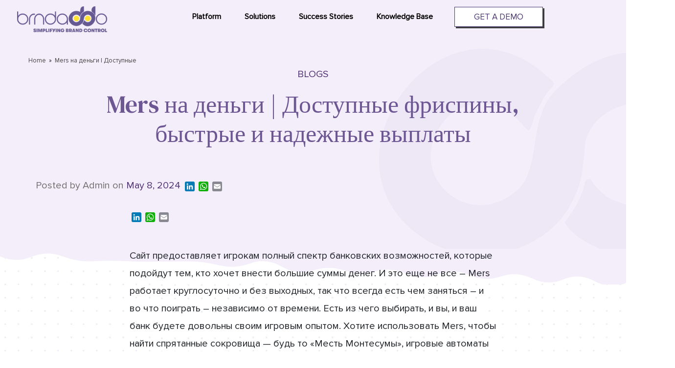

--- FILE ---
content_type: text/html; charset=UTF-8
request_url: https://brndaddo.com/mers-na-dengi-dostupnye-frispiny-bystrye-i/
body_size: 26084
content:
<!doctype html>
<html lang="en-US" class="no-js">
	<head>
		<meta charset="UTF-8">
		<title>  Mers на деньги | Доступные фриспины, быстрые и надежные выплаты : Brndaddo: Revolutionize your workflow with AI-Powered Cloud Platform</title>

		<link href="//www.google-analytics.com" rel="dns-prefetch">
        <link href="https://brndaddo.com/wp-content/themes/brndaddo/img/ddIcon-Blue.png" rel="shortcut icon">
        <link href="https://brndaddo.com/wp-content/themes/brndaddo/img/ddIcon-Blue.png" rel="apple-touch-icon-precomposed">

		<meta http-equiv="X-UA-Compatible" content="IE=edge,chrome=1">
		<meta name="viewport" content="width=device-width, initial-scale=1.0">
		<meta name="description" content="Brndaddo: Optimize your workflow with our AI-Powered Cloud Platform. Streamline processes, increase productivity &amp; automate tasks. Try it today &amp; transform your business.">
    <link rel="stylesheet" href="https://pro.fontawesome.com/releases/v5.10.0/css/all.css" />
<link href="https://fonts.googleapis.com/css2?family=DM+Serif+Text&display=swap" rel="stylesheet">
 <link rel="stylesheet" href="https://cdnjs.cloudflare.com/ajax/libs/font-awesome/4.7.0/css/font-awesome.min.css">
<link rel="stylesheet" href="https://www.cargoflash.com/static/css/aos.css">
<meta name="saashub-verification" content="iazqu3i62szv" />
<!-- Google Tag Manager -->
<script>(function(w,d,s,l,i){w[l]=w[l]||[];w[l].push({'gtm.start':
new Date().getTime(),event:'gtm.js'});var f=d.getElementsByTagName(s)[0],
j=d.createElement(s),dl=l!='dataLayer'?'&l='+l:'';j.async=true;j.src=
'https://www.googletagmanager.com/gtm.js?id='+i+dl;f.parentNode.insertBefore(j,f);
})(window,document,'script','dataLayer','GTM-KJ9RL4S');</script>
<!-- End Google Tag Manager -->

<meta name='robots' content='max-image-preview:large' />
<link rel='dns-prefetch' href='//static.addtoany.com' />
<script type="text/javascript">
window._wpemojiSettings = {"baseUrl":"https:\/\/s.w.org\/images\/core\/emoji\/14.0.0\/72x72\/","ext":".png","svgUrl":"https:\/\/s.w.org\/images\/core\/emoji\/14.0.0\/svg\/","svgExt":".svg","source":{"concatemoji":"https:\/\/brndaddo.com\/wp-includes\/js\/wp-emoji-release.min.js?ver=6.1.1"}};
/*! This file is auto-generated */
!function(e,a,t){var n,r,o,i=a.createElement("canvas"),p=i.getContext&&i.getContext("2d");function s(e,t){var a=String.fromCharCode,e=(p.clearRect(0,0,i.width,i.height),p.fillText(a.apply(this,e),0,0),i.toDataURL());return p.clearRect(0,0,i.width,i.height),p.fillText(a.apply(this,t),0,0),e===i.toDataURL()}function c(e){var t=a.createElement("script");t.src=e,t.defer=t.type="text/javascript",a.getElementsByTagName("head")[0].appendChild(t)}for(o=Array("flag","emoji"),t.supports={everything:!0,everythingExceptFlag:!0},r=0;r<o.length;r++)t.supports[o[r]]=function(e){if(p&&p.fillText)switch(p.textBaseline="top",p.font="600 32px Arial",e){case"flag":return s([127987,65039,8205,9895,65039],[127987,65039,8203,9895,65039])?!1:!s([55356,56826,55356,56819],[55356,56826,8203,55356,56819])&&!s([55356,57332,56128,56423,56128,56418,56128,56421,56128,56430,56128,56423,56128,56447],[55356,57332,8203,56128,56423,8203,56128,56418,8203,56128,56421,8203,56128,56430,8203,56128,56423,8203,56128,56447]);case"emoji":return!s([129777,127995,8205,129778,127999],[129777,127995,8203,129778,127999])}return!1}(o[r]),t.supports.everything=t.supports.everything&&t.supports[o[r]],"flag"!==o[r]&&(t.supports.everythingExceptFlag=t.supports.everythingExceptFlag&&t.supports[o[r]]);t.supports.everythingExceptFlag=t.supports.everythingExceptFlag&&!t.supports.flag,t.DOMReady=!1,t.readyCallback=function(){t.DOMReady=!0},t.supports.everything||(n=function(){t.readyCallback()},a.addEventListener?(a.addEventListener("DOMContentLoaded",n,!1),e.addEventListener("load",n,!1)):(e.attachEvent("onload",n),a.attachEvent("onreadystatechange",function(){"complete"===a.readyState&&t.readyCallback()})),(e=t.source||{}).concatemoji?c(e.concatemoji):e.wpemoji&&e.twemoji&&(c(e.twemoji),c(e.wpemoji)))}(window,document,window._wpemojiSettings);
</script>
<style type="text/css">
img.wp-smiley,
img.emoji {
	display: inline !important;
	border: none !important;
	box-shadow: none !important;
	height: 1em !important;
	width: 1em !important;
	margin: 0 0.07em !important;
	vertical-align: -0.1em !important;
	background: none !important;
	padding: 0 !important;
}
</style>
	<link rel='stylesheet' id='wp-block-library-css' href='https://brndaddo.com/wp-includes/css/dist/block-library/style.min.css?ver=6.1.1' media='all' />
<link rel='stylesheet' id='classic-theme-styles-css' href='https://brndaddo.com/wp-includes/css/classic-themes.min.css?ver=1' media='all' />
<style id='global-styles-inline-css' type='text/css'>
body{--wp--preset--color--black: #000000;--wp--preset--color--cyan-bluish-gray: #abb8c3;--wp--preset--color--white: #ffffff;--wp--preset--color--pale-pink: #f78da7;--wp--preset--color--vivid-red: #cf2e2e;--wp--preset--color--luminous-vivid-orange: #ff6900;--wp--preset--color--luminous-vivid-amber: #fcb900;--wp--preset--color--light-green-cyan: #7bdcb5;--wp--preset--color--vivid-green-cyan: #00d084;--wp--preset--color--pale-cyan-blue: #8ed1fc;--wp--preset--color--vivid-cyan-blue: #0693e3;--wp--preset--color--vivid-purple: #9b51e0;--wp--preset--gradient--vivid-cyan-blue-to-vivid-purple: linear-gradient(135deg,rgba(6,147,227,1) 0%,rgb(155,81,224) 100%);--wp--preset--gradient--light-green-cyan-to-vivid-green-cyan: linear-gradient(135deg,rgb(122,220,180) 0%,rgb(0,208,130) 100%);--wp--preset--gradient--luminous-vivid-amber-to-luminous-vivid-orange: linear-gradient(135deg,rgba(252,185,0,1) 0%,rgba(255,105,0,1) 100%);--wp--preset--gradient--luminous-vivid-orange-to-vivid-red: linear-gradient(135deg,rgba(255,105,0,1) 0%,rgb(207,46,46) 100%);--wp--preset--gradient--very-light-gray-to-cyan-bluish-gray: linear-gradient(135deg,rgb(238,238,238) 0%,rgb(169,184,195) 100%);--wp--preset--gradient--cool-to-warm-spectrum: linear-gradient(135deg,rgb(74,234,220) 0%,rgb(151,120,209) 20%,rgb(207,42,186) 40%,rgb(238,44,130) 60%,rgb(251,105,98) 80%,rgb(254,248,76) 100%);--wp--preset--gradient--blush-light-purple: linear-gradient(135deg,rgb(255,206,236) 0%,rgb(152,150,240) 100%);--wp--preset--gradient--blush-bordeaux: linear-gradient(135deg,rgb(254,205,165) 0%,rgb(254,45,45) 50%,rgb(107,0,62) 100%);--wp--preset--gradient--luminous-dusk: linear-gradient(135deg,rgb(255,203,112) 0%,rgb(199,81,192) 50%,rgb(65,88,208) 100%);--wp--preset--gradient--pale-ocean: linear-gradient(135deg,rgb(255,245,203) 0%,rgb(182,227,212) 50%,rgb(51,167,181) 100%);--wp--preset--gradient--electric-grass: linear-gradient(135deg,rgb(202,248,128) 0%,rgb(113,206,126) 100%);--wp--preset--gradient--midnight: linear-gradient(135deg,rgb(2,3,129) 0%,rgb(40,116,252) 100%);--wp--preset--duotone--dark-grayscale: url('#wp-duotone-dark-grayscale');--wp--preset--duotone--grayscale: url('#wp-duotone-grayscale');--wp--preset--duotone--purple-yellow: url('#wp-duotone-purple-yellow');--wp--preset--duotone--blue-red: url('#wp-duotone-blue-red');--wp--preset--duotone--midnight: url('#wp-duotone-midnight');--wp--preset--duotone--magenta-yellow: url('#wp-duotone-magenta-yellow');--wp--preset--duotone--purple-green: url('#wp-duotone-purple-green');--wp--preset--duotone--blue-orange: url('#wp-duotone-blue-orange');--wp--preset--font-size--small: 13px;--wp--preset--font-size--medium: 20px;--wp--preset--font-size--large: 36px;--wp--preset--font-size--x-large: 42px;--wp--preset--spacing--20: 0.44rem;--wp--preset--spacing--30: 0.67rem;--wp--preset--spacing--40: 1rem;--wp--preset--spacing--50: 1.5rem;--wp--preset--spacing--60: 2.25rem;--wp--preset--spacing--70: 3.38rem;--wp--preset--spacing--80: 5.06rem;}:where(.is-layout-flex){gap: 0.5em;}body .is-layout-flow > .alignleft{float: left;margin-inline-start: 0;margin-inline-end: 2em;}body .is-layout-flow > .alignright{float: right;margin-inline-start: 2em;margin-inline-end: 0;}body .is-layout-flow > .aligncenter{margin-left: auto !important;margin-right: auto !important;}body .is-layout-constrained > .alignleft{float: left;margin-inline-start: 0;margin-inline-end: 2em;}body .is-layout-constrained > .alignright{float: right;margin-inline-start: 2em;margin-inline-end: 0;}body .is-layout-constrained > .aligncenter{margin-left: auto !important;margin-right: auto !important;}body .is-layout-constrained > :where(:not(.alignleft):not(.alignright):not(.alignfull)){max-width: var(--wp--style--global--content-size);margin-left: auto !important;margin-right: auto !important;}body .is-layout-constrained > .alignwide{max-width: var(--wp--style--global--wide-size);}body .is-layout-flex{display: flex;}body .is-layout-flex{flex-wrap: wrap;align-items: center;}body .is-layout-flex > *{margin: 0;}:where(.wp-block-columns.is-layout-flex){gap: 2em;}.has-black-color{color: var(--wp--preset--color--black) !important;}.has-cyan-bluish-gray-color{color: var(--wp--preset--color--cyan-bluish-gray) !important;}.has-white-color{color: var(--wp--preset--color--white) !important;}.has-pale-pink-color{color: var(--wp--preset--color--pale-pink) !important;}.has-vivid-red-color{color: var(--wp--preset--color--vivid-red) !important;}.has-luminous-vivid-orange-color{color: var(--wp--preset--color--luminous-vivid-orange) !important;}.has-luminous-vivid-amber-color{color: var(--wp--preset--color--luminous-vivid-amber) !important;}.has-light-green-cyan-color{color: var(--wp--preset--color--light-green-cyan) !important;}.has-vivid-green-cyan-color{color: var(--wp--preset--color--vivid-green-cyan) !important;}.has-pale-cyan-blue-color{color: var(--wp--preset--color--pale-cyan-blue) !important;}.has-vivid-cyan-blue-color{color: var(--wp--preset--color--vivid-cyan-blue) !important;}.has-vivid-purple-color{color: var(--wp--preset--color--vivid-purple) !important;}.has-black-background-color{background-color: var(--wp--preset--color--black) !important;}.has-cyan-bluish-gray-background-color{background-color: var(--wp--preset--color--cyan-bluish-gray) !important;}.has-white-background-color{background-color: var(--wp--preset--color--white) !important;}.has-pale-pink-background-color{background-color: var(--wp--preset--color--pale-pink) !important;}.has-vivid-red-background-color{background-color: var(--wp--preset--color--vivid-red) !important;}.has-luminous-vivid-orange-background-color{background-color: var(--wp--preset--color--luminous-vivid-orange) !important;}.has-luminous-vivid-amber-background-color{background-color: var(--wp--preset--color--luminous-vivid-amber) !important;}.has-light-green-cyan-background-color{background-color: var(--wp--preset--color--light-green-cyan) !important;}.has-vivid-green-cyan-background-color{background-color: var(--wp--preset--color--vivid-green-cyan) !important;}.has-pale-cyan-blue-background-color{background-color: var(--wp--preset--color--pale-cyan-blue) !important;}.has-vivid-cyan-blue-background-color{background-color: var(--wp--preset--color--vivid-cyan-blue) !important;}.has-vivid-purple-background-color{background-color: var(--wp--preset--color--vivid-purple) !important;}.has-black-border-color{border-color: var(--wp--preset--color--black) !important;}.has-cyan-bluish-gray-border-color{border-color: var(--wp--preset--color--cyan-bluish-gray) !important;}.has-white-border-color{border-color: var(--wp--preset--color--white) !important;}.has-pale-pink-border-color{border-color: var(--wp--preset--color--pale-pink) !important;}.has-vivid-red-border-color{border-color: var(--wp--preset--color--vivid-red) !important;}.has-luminous-vivid-orange-border-color{border-color: var(--wp--preset--color--luminous-vivid-orange) !important;}.has-luminous-vivid-amber-border-color{border-color: var(--wp--preset--color--luminous-vivid-amber) !important;}.has-light-green-cyan-border-color{border-color: var(--wp--preset--color--light-green-cyan) !important;}.has-vivid-green-cyan-border-color{border-color: var(--wp--preset--color--vivid-green-cyan) !important;}.has-pale-cyan-blue-border-color{border-color: var(--wp--preset--color--pale-cyan-blue) !important;}.has-vivid-cyan-blue-border-color{border-color: var(--wp--preset--color--vivid-cyan-blue) !important;}.has-vivid-purple-border-color{border-color: var(--wp--preset--color--vivid-purple) !important;}.has-vivid-cyan-blue-to-vivid-purple-gradient-background{background: var(--wp--preset--gradient--vivid-cyan-blue-to-vivid-purple) !important;}.has-light-green-cyan-to-vivid-green-cyan-gradient-background{background: var(--wp--preset--gradient--light-green-cyan-to-vivid-green-cyan) !important;}.has-luminous-vivid-amber-to-luminous-vivid-orange-gradient-background{background: var(--wp--preset--gradient--luminous-vivid-amber-to-luminous-vivid-orange) !important;}.has-luminous-vivid-orange-to-vivid-red-gradient-background{background: var(--wp--preset--gradient--luminous-vivid-orange-to-vivid-red) !important;}.has-very-light-gray-to-cyan-bluish-gray-gradient-background{background: var(--wp--preset--gradient--very-light-gray-to-cyan-bluish-gray) !important;}.has-cool-to-warm-spectrum-gradient-background{background: var(--wp--preset--gradient--cool-to-warm-spectrum) !important;}.has-blush-light-purple-gradient-background{background: var(--wp--preset--gradient--blush-light-purple) !important;}.has-blush-bordeaux-gradient-background{background: var(--wp--preset--gradient--blush-bordeaux) !important;}.has-luminous-dusk-gradient-background{background: var(--wp--preset--gradient--luminous-dusk) !important;}.has-pale-ocean-gradient-background{background: var(--wp--preset--gradient--pale-ocean) !important;}.has-electric-grass-gradient-background{background: var(--wp--preset--gradient--electric-grass) !important;}.has-midnight-gradient-background{background: var(--wp--preset--gradient--midnight) !important;}.has-small-font-size{font-size: var(--wp--preset--font-size--small) !important;}.has-medium-font-size{font-size: var(--wp--preset--font-size--medium) !important;}.has-large-font-size{font-size: var(--wp--preset--font-size--large) !important;}.has-x-large-font-size{font-size: var(--wp--preset--font-size--x-large) !important;}
.wp-block-navigation a:where(:not(.wp-element-button)){color: inherit;}
:where(.wp-block-columns.is-layout-flex){gap: 2em;}
.wp-block-pullquote{font-size: 1.5em;line-height: 1.6;}
</style>
<link rel='stylesheet' id='contact-form-7-css' href='https://brndaddo.com/wp-content/plugins/contact-form-7/includes/css/styles.css?ver=5.5.3' media='all' />
<link rel='stylesheet' id='cf7msm_styles-css' href='https://brndaddo.com/wp-content/plugins/contact-form-7-multi-step-module/resources/cf7msm.css?ver=4.1.9' media='all' />
<link rel='stylesheet' id='bootstrap-css' href='https://brndaddo.com/wp-content/themes/brndaddo/css/bootstrap.min.css?ver=4.3.1' media='all' />
<link rel='stylesheet' id='owlcarousel-css' href='https://brndaddo.com/wp-content/themes/brndaddo/css/owl.carousel.min.css?ver=2.2.1' media='all' />
<link rel='stylesheet' id='style-css' href='https://brndaddo.com/wp-content/themes/brndaddo/style.css?ver=1.0' media='all' />
<link rel='stylesheet' id='addtoany-css' href='https://brndaddo.com/wp-content/plugins/add-to-any/addtoany.min.css?ver=1.16' media='all' />
<link rel='stylesheet' id='jvcf7_client_css-css' href='https://brndaddo.com/wp-content/plugins/jquery-validation-for-contact-form-7/includes/assets/css/jvcf7_client.css?ver=5.2' media='all' />
<script type='text/javascript' id='addtoany-core-js-before'>
window.a2a_config=window.a2a_config||{};a2a_config.callbacks=[];a2a_config.overlays=[];a2a_config.templates={};
</script>
<script type='text/javascript' async src='https://static.addtoany.com/menu/page.js' id='addtoany-core-js'></script>
<script type='text/javascript' src='https://brndaddo.com/wp-includes/js/jquery/jquery.min.js?ver=3.6.1' id='jquery-core-js'></script>
<script type='text/javascript' src='https://brndaddo.com/wp-includes/js/jquery/jquery-migrate.min.js?ver=3.3.2' id='jquery-migrate-js'></script>
<script type='text/javascript' async src='https://brndaddo.com/wp-content/plugins/add-to-any/addtoany.min.js?ver=1.1' id='addtoany-jquery-js'></script>
<link rel="https://api.w.org/" href="https://brndaddo.com/wp-json/" /><link rel="alternate" type="application/json" href="https://brndaddo.com/wp-json/wp/v2/posts/2114" /><link rel="alternate" type="application/json+oembed" href="https://brndaddo.com/wp-json/oembed/1.0/embed?url=https%3A%2F%2Fbrndaddo.com%2Fmers-na-dengi-dostupnye-frispiny-bystrye-i%2F" />
<link rel="alternate" type="text/xml+oembed" href="https://brndaddo.com/wp-json/oembed/1.0/embed?url=https%3A%2F%2Fbrndaddo.com%2Fmers-na-dengi-dostupnye-frispiny-bystrye-i%2F&#038;format=xml" />
<link rel="icon" href="https://brndaddo.com/wp-content/uploads/2022/01/dd-Fevicon-Icon-Blue-1.png" sizes="32x32" />
<link rel="icon" href="https://brndaddo.com/wp-content/uploads/2022/01/dd-Fevicon-Icon-Blue-1.png" sizes="192x192" />
<link rel="apple-touch-icon" href="https://brndaddo.com/wp-content/uploads/2022/01/dd-Fevicon-Icon-Blue-1.png" />
<meta name="msapplication-TileImage" content="https://brndaddo.com/wp-content/uploads/2022/01/dd-Fevicon-Icon-Blue-1.png" />
 
 
	</head>
	<body class="post-template-default single single-post postid-2114 single-format-standard mers-na-dengi-dostupnye-frispiny-bystrye-i">
	   

<!-- Google Tag Manager (noscript) -->
<noscript><iframe src="https://www.googletagmanager.com/ns.html?id=GTM-KJ9RL4S"
height="0" width="0" style="display:none;visibility:hidden"></iframe></noscript>
<!-- End Google Tag Manager (noscript) -->
	  
<header class="header">
  <nav class="navbar navbar-expand-lg navbar-light">
      <div class="container-fluid">
 
        <!-- Brand -->
        <a class="navbar-brand logo" href="https://brndaddo.com">
         <img src="https://brndaddo.com/wp-content/themes/brndaddo/img/logo.png" class="" data-aos="zoom-in" />
        </a>
		
		  <a class="navbar-brand logo logowhite" href="https://brndaddo.com">
         <img src="https://brndaddo.com/wp-content/themes/brndaddo/img/logowhite.png" class="" data-aos="zoom-in" />
        </a>


<span class="menu-mob"> <span class="navbar-toggler-icon"></span></span>



        <!-- Toggler 
        <button class="navbar-toggler collapsed" type="button" data-toggle="collapse" data-target="#navbarCollapse" aria-controls="navbarCollapse" aria-expanded="false" aria-label="Toggle navigation">
          <span class="navbar-toggler-icon"></span>
        </button>
    -->
        <!-- Collapse -->
        <div class="navbar-collapse collapse" id="navbarCollapse" style="">

          <!-- Toggler -->
          <button class="navbar-toggler collapsed" type="button" data-toggle="collapse" data-target="#navbarCollapse" aria-controls="navbarCollapse" aria-expanded="false" aria-label="Toggle navigation">
            <i class="fe fe-x"></i>
          </button>

          <!-- Navigation ml-auto data-aos="zoom-in"-->
          <ul class="navbar-nav" >
            <li class="nav-item dropdown" style=" position: static;">
              <a class="nav-link dropdown-toggle" id="platform" data-toggle="dropdown" href="#" aria-haspopup="true" aria-expanded="false">
                Platform 
              </a>
              <div class="dropdown-menu dropdown-menu-xl platform" aria-labelledby="navbarPages">
                <div class="row">
                  <div class="col-12 col-lg-12"> 
				  
				  
				  <div class="nav-product-dropdown_product-dropdown__featured-item__V940n">
				  <div class="nav-product-dropdown_product-dropdown__featured-item--left__2oogj"> 
				  <div class="nav-product-dropdown_product-dropdown__featured-item--description__3hwMr">
				 
				  <h2>Simplify Your Brand Control with BRNDADDO</h2> 
				  </div>
				  </div>
				  
				  
				  <div class="link-arrow">
				  <a class="" href="https://brndaddo.com/platform">
				  <i class="fal fa-long-arrow-right link-arrow__icon"></i> View all features</a></div>
				  </div>
				  
				  </div>
				   <div class="col-6 col-md-8 col-lg-8">
				  
                    <div class="list-group list-group-flush"> 
					 <a class="list-group-item" href="https://brndaddo.com/centralize-and-organize"> 
                      <!-- Icon -->
                    <div class="headericon">
                    <img src="https://brndaddo.com/wp-content/themes/brndaddo/img/NavigationIcons-01.png" class="" /> 
                    </div>
                
                    <!-- Content -->
                    <div class="ml-4"> 
                      <!-- Heading -->
                         <h6 class="mb-0">
                         Centralize & Organize
                      </h6>

                      <!-- Text -->
                      <p class="font-size-sm text-white-700 mb-0">
                       Centralize & Manage your brand assets and other critical files from one place.​
                      </p>

                    </div>
                   
					 
                  </a>

                  <a class="list-group-item" href="https://brndaddo.com/smart-search-and-discover">  
				   <div class="headericon">
                    <img src="https://brndaddo.com/wp-content/themes/brndaddo/img/NavigationIcons-02.png" class="" /> 
                    </div>
                    <div class="ml-4">  
                      <h6 class=" mb-0">
                      Smart Search & Discover
                      </h6> 
 <!-- Text -->
                      <p class="font-size-sm text-white-700 mb-0">
                       Find the asset you are looking for in seconds.​
                      </p>
                    </div> 
					
                  </a>

                 
                  <a class="list-group-item" href="https://brndaddo.com/creative-automation"> 
                     <div class="headericon">
                    <img src="https://brndaddo.com/wp-content/themes/brndaddo/img/NavigationIcons-03.png" class="" /> 
                    </div>
                    <div class="ml-4">
                   
                      <h6 class=" mb-0">
                     Creative Automation
                      </h6>
   <!-- Text -->
                      <p class="font-size-sm text-white-700 mb-0">
                       Keep your creative process streamlined and efficient.​
                      </p>
                    </div> 
					
                  </a>



 <a class="list-group-item" href="https://brndaddo.com/video-brand-studio"> 
                     <div class="headericon">
                    <img src="https://brndaddo.com/wp-content/themes/brndaddo/img/NavigationIcons-04.png" class="" /> 
                    </div>
                 
                    <div class="ml-4">
                   
                      <h6 class=" mb-0">
                     Video Brand Studio
                      </h6> 
					   <!-- Text -->
                      <p class="font-size-sm text-white-700 mb-0">
                      Not everything has to be sent to the design team, do it yourself!​
                      </p>
                    </div> 
					
                  </a>



 <a class="list-group-item" href="https://brndaddo.com/collaborative_workflow"> 
                      <div class="headericon">
                    <img src="https://brndaddo.com/wp-content/themes/brndaddo/img/NavigationIcons-05.png" class="" /> 
                    </div>
                    <div class="ml-4"> 
                      <h6 class=" mb-0">
                   Collaborative Workflow​
                      </h6> 
 <!-- Text -->
                      <p class="font-size-sm text-white-700 mb-0">
                      Help the management & creative team stay on the same page.​
                      </p>
                    </div> 
					
                  </a>



 <a class="list-group-item" href="https://brndaddo.com/control-assets-and-rights"> 
                     <div class="headericon">
                    <img src="https://brndaddo.com/wp-content/themes/brndaddo/img/NavigationIcons-06.png" class="" /> 
                    </div>
                    <div class="ml-4"> 
                      <h6 class=" mb-0">
                    Control Assets & Rights 
                      </h6> 
<!-- Text -->
                      <p class="font-size-sm text-white-700 mb-0">
                     Keep your team on a 'Need to Know' basis, make sure right person has right access.​
                      </p>
                    </div> 
					 
                  </a>

 

 <a class="list-group-item" href="https://brndaddo.com/privacy-and-security"> 
                     <div class="headericon">
                    <img src="https://brndaddo.com/wp-content/themes/brndaddo/img/NavigationIcons-07.png" class="" /> 
                    </div>
                    <div class="ml-4">
                   
                      <h6 class=" mb-0">
                   Privacy & Security​
                      </h6> 
 <!-- Text -->
                      <p class="font-size-sm text-white-700 mb-0">
                      Keep your valuable assets safe & secure.​
                      </p>
                    </div> 
					
                  </a>



 <a class="list-group-item" href="https://brndaddo.com/branded-look-and-feel"> 
                      <div class="headericon">
                    <img src="https://brndaddo.com/wp-content/themes/brndaddo/img/NavigationIcons-08.png" class="" /> 
                    </div>
                    <div class="ml-4"> 
                      <h6 class=" mb-0">
                   Branded Look & Feel
                      </h6> 
 <!-- Text -->
                      <p class="font-size-sm text-white-700 mb-0">
                      Customize Brndaddo to give it a native feel.​
                      </p>
                    </div> 
					
                  </a>




 <a class="list-group-item" href="https://brndaddo.com/insights-and-analytics"> 
                      <div class="headericon">
                    <img src="https://brndaddo.com/wp-content/themes/brndaddo/img/NavigationIcons-09.png" class="" /> 
                    </div>
                    <div class="ml-4">
                   
                      <h6 class=" mb-0">
                    Insights & Analytics
                      </h6> 
<!-- Text -->
                      <p class="font-size-sm text-white-700 mb-0">
                       Keep track of your team's activity along with assets and its usage.​
                      </p>
                    </div> 
					 
                  </a>





 <a class="list-group-item" href="https://brndaddo.com/integrations-and-api"> 
                     <div class="headericon">
                    <img src="https://brndaddo.com/wp-content/themes/brndaddo/img/NavigationIcons-10.png" class="" /> 
                    </div>
                    <div class="ml-4">
                   
                      <h6 class=" mb-0">
                    Integrations & API
                      </h6> 
<!-- Text -->
                      <p class="font-size-sm text-white-700 mb-0">
                        Integrate external applications & plugins to keep the productive flow running.​
                      </p>
                    </div> 
					 
                  </a>

 
                </div>
   
  </div>
                    
                     <div class="col-6 col-md-4 col-lg-4">
					 <img src="https://brndaddo.com/wp-content/themes/brndaddo/img/platformmenu.png" class="image" />
					 </div>   

                  </div>
              
              </div> <!-- / .row -->
            </li>
			
			 <li class="nav-item dropdown" style=" position: static;">
              <a class="nav-link dropdown-toggle" id="Solutions" data-toggle="dropdown" href="#" aria-haspopup="true" aria-expanded="false">
                Solutions 
              </a>
              <div class="dropdown-menu dropdown-menu-xl solutions" aria-labelledby="navbarPages">
                <div class="row">
                  <div class="col-12 col-md-12 col-lg-12"> 
				  
				  
				  <div class="nav-product-dropdown_product-dropdown__featured-item__V940n">
				  <div class="nav-product-dropdown_product-dropdown__featured-item--left__2oogj"> 
				  <div class="nav-product-dropdown_product-dropdown__featured-item--description__3hwMr">
				 
				  <!-- <h2>Simplify Your Brand Control with BRNDADDO</h2> -->
				  </div>
				  </div> 
				  </div>
				  
				  </div>
				  
				  <div class="col-6 col-md-8 col-lg-8">
				  <div class="row">
 <div class="col-6 col-lg-6">
				   <!-- Heading -->
                    <h6 class="dropdown-header">
                      By Industry
                    </h6>
                    <div class="list-group list-group-flush"> 
                  <a class="list-group-item" href="https://brndaddo.com/retail"> 
                    <div class="headericon">
                    <img src="https://brndaddo.com/wp-content/themes/brndaddo/img/Retail_menu.png" class="" /> 
                    </div>
                    <div class="ml-4">  
                      <h6 class=" mb-0">
                      Retail
                      </h6> 
                    </div> 
                  </a>

                  <a class="list-group-item" href="https://brndaddo.com/food-beverage">
                 <div class="headericon">
                    <img src="https://brndaddo.com/wp-content/themes/brndaddo/img/Solutions_menu.png" class="" /> 
                    </div>
                <div class="ml-4"> 
                  <h6 class=" mb-0">
                  Food and Beverage Industry
                  </h6>

                
                </div>
              
               

              </a>

              <a class="list-group-item" href="https://brndaddo.com/automobile">
                 <div class="headericon">
                    <img src="https://brndaddo.com/wp-content/themes/brndaddo/img/Automobile_menu.png" class="" /> 
                    </div>
                <div class="ml-4"> 
                  <h6 class=" mb-0">
                  Automobile Industry
                  </h6>

                  

                </div>
              
               

              </a>

              
              <a class="list-group-item" href="https://brndaddo.com/media-entertainment">
                 <div class="headericon">
                    <img src="https://brndaddo.com/wp-content/themes/brndaddo/img/Media-entertainment_menu.png" class="" /> 
                    </div>
                <div class="ml-4">
               
                  <h6 class=" mb-0">
                 Media and Entertainment
                  </h6>

                 
                </div>
               
              </a>

              
              <a class="list-group-item" href="https://brndaddo.com/banking-insurance">
                 <div class="headericon">
                    <img src="https://brndaddo.com/wp-content/themes/brndaddo/img/Banking-and-insurance_menu.png" class="" /> 
                    </div>
                <div class="ml-4">
               
                  <h6 class=" mb-0">
                 Banking, Financial Services and Insurance (BFSI)
                  </h6>
 
                </div>
               
              </a>

              <a class="list-group-item" href="https://brndaddo.com/manufacturing">
                 <div class="headericon">
                    <img src="https://brndaddo.com/wp-content/themes/brndaddo/img/Manufacturing_menu.png" class="" /> 
                    </div>
                <div class="ml-4">
               
                  <h6 class=" mb-0">
                  Manufacturing Industry
                  </h6>

                 

                </div>
              
               

              </a>

              <a class="list-group-item" href="https://brndaddo.com/healthcare">
                 <div class="headericon">
                    <img src="https://brndaddo.com/wp-content/themes/brndaddo/img/Healthcare_menu.png" class="" /> 
                    </div>
                <div class="ml-4">
               
                  <h6 class=" mb-0">
                  Healthcare
                  </h6>

                 
                </div>
              
               

              </a>


              <a class="list-group-item" href="https://brndaddo.com/realestate">
                 <div class="headericon">
                    <img src="https://brndaddo.com/wp-content/themes/brndaddo/img/Real-estate_menu.png" class="" /> 
                    </div>
                <div class="ml-4">
               
                  <h6 class=" mb-0">
                  Real Estate
                  </h6>

                  

                </div>
              
               

              </a>


              <a class="list-group-item" href="https://brndaddo.com/ict">
                
                <div class="headericon">
                    <img src="https://brndaddo.com/wp-content/themes/brndaddo/img/Information-technology_menu.png" class="" /> 
                    </div>
                <div class="ml-4">
               
                  <h6 class=" mb-0">
                  Information and Communication Technology
                  </h6>

                

                </div>
              
               

              </a>

                </div>
				</div>
				 
				 <div class="col-6 col-md-6 col-lg-6">
				   <!-- Heading -->
                    <h6 class="dropdown-header">
                       By Team
                    </h6>
                  
                    <div class="list-group list-group-flush"> 
             <a class="list-group-item" href="https://brndaddo.com/brandmanagers"> 
                <div class="headericon">
                    <img src="https://brndaddo.com/wp-content/themes/brndaddo/img/Brand-manager_menu.png" class="" /> 
                    </div>
                <div class="ml-4">  
                  <h6 class=" mb-0">
                  Brand Managers
                  </h6>  
                </div> 
              </a>

              <a class="list-group-item" href="https://brndaddo.com/c_suite"> 
                <div class="headericon">
                    <img src="https://brndaddo.com/wp-content/themes/brndaddo/img/C-Suite_menu.png" class="" /> 
                    </div>
                <div class="ml-4">  
                  <h6 class=" mb-0">
                  C suite
                  </h6>  
                </div> 
              </a>
                  
              <a class="list-group-item" href="https://brndaddo.com/creativeoperations"> 
                <div class="headericon">
                    <img src="https://brndaddo.com/wp-content/themes/brndaddo/img/Creative-operations_menu.png" class="" /> 
                    </div>
                <div class="ml-4">  
                  <h6 class=" mb-0">
                  Creative Operations
                  </h6>  
                </div> 
              </a>
              <a class="list-group-item" href="https://brndaddo.com/marketers"> 
             <div class="headericon">
                    <img src="https://brndaddo.com/wp-content/themes/brndaddo/img/Marketer_menu.png" class="" /> 
                    </div>
                <div class="ml-4">  
                  <h6 class=" mb-0">
                  Marketers
                  </h6>  
                </div> 
              </a>
              </div>
                 
				
				</div>
                    
				</div>
				</div>
				  	 
				   <div class="col-6 col-md-4 col-lg-4">
					 <img src="https://brndaddo.com/wp-content/themes/brndaddo/img/solutionsmenu.png" class="image" />
					 </div> 
				</div>
					 
              
              </div> <!-- / .row -->
            </li>
			
			
         
            <li class="nav-item dropdown">
              <a class="nav-link" id="navbarAccount" data-toggle="" href="https://brndaddo.com/success-stories">
                Success Stories 
              </a>
             </li>
 <li class="nav-item dropdown">
              <a class="nav-link dropdown-toggle" id="navbarDocumentation" data-toggle="dropdown" href="#" aria-haspopup="true" aria-expanded="false">
                Knowledge Base
              </a>
              <div class="dropdown-menu dropdown-menu-md" aria-labelledby="navbarDocumentation">
                <div class="list-group list-group-flush">
                  <a class="list-group-item" href="https://brndaddo.com/blog"> 
                    <!-- Icon -->
                    <div class="headericon">
                    <i class="far fa-blog"></i>
                    </div> 
                    <!-- Content -->
                    <div class="ml-4"> 
                      <!-- Heading -->
                         <h6 class="mb-0">
                        Blogs
                      </h6>

                      <!-- Text -->
                      <p class="font-size-sm text-white-700 mb-0">
                        Customizing and building
                      </p>

                    </div>

                  </a>
                  <a class="list-group-item" href="https://brndaddo.com/product-videos">
                
                    <!-- Icon -->
                    <div class="headericon">
                    <i class="fab fa-youtube"></i>
                    </div>
                
                    <!-- Content -->
                    <div class="ml-4">
                  
                      <!-- Heading -->
                         <h6 class="mb-0">
                        Product Videos
                      </h6>

                      <!-- Text -->
                      <p class="font-size-sm text-white-700 mb-0">
                        Full list of components
                      </p>

                    </div>

                  </a>
                 
				</div>
              </div>
            </li>
            

          
          </ul>

          <!-- Button -->
          <a class="offset" href="#" target="_blank" data-toggle="modal" data-target="#myModal_demo">   Get A Demo  </a> 
        </div>
        </div>
  
    </nav>

</header>

<div class="navigation">
<a href="javascript:void(0)" class="closebtn" onclick="closeNav()">×</a>
    <ul class="navbar-nav mr-auto sidenav" id="navAccordion">
      <li class="nav-item active">
        <a class="nav-link" href="#">Home <span class="sr-only">(current)</span></a>
      </li>
     
      <li class="nav-item">
        <a class="nav-link nav-link-collapse" href="#" id="hasSubItems"  data-toggle="collapse"  data-target="#collapseSubItems2" aria-controls="collapseSubItems2" aria-expanded="false">Platform</a>
        <ul class="nav-second-level collapse" id="collapseSubItems2" data-parent="#navAccordion">
          <li class="nav-item">
            <a class="nav-link" href="https://brndaddo.com/centralize-and-organize">
			  <div class="headericon">
                    <img src="https://brndaddo.com/wp-content/themes/brndaddo/img/NavigationIcons-01.png" class="" /> 
                    </div>
              <span class="nav-link-text"> Centralize & Organize</span>
            </a>
          </li>
          <li class="nav-item">
            <a class="nav-link" href="https://brndaddo.com/smart-search-and-discover">
			  <div class="headericon">
                    <img src="https://brndaddo.com/wp-content/themes/brndaddo/img/NavigationIcons-02.png" class="" /> 
                    </div>
              <span class="nav-link-text">Smart Search & Discover</span>
            </a>
          </li>
		  <li class="nav-item">
            <a class="nav-link" href="https://brndaddo.com/creative-automation">
			  <div class="headericon">
                    <img src="https://brndaddo.com/wp-content/themes/brndaddo/img/NavigationIcons-03.png" class="" /> 
                    </div>
              <span class="nav-link-text"> Creative Automation</span>
            </a>
          </li>
		  
		  <li class="nav-item">
            <a class="nav-link" href="https://brndaddo.com/video-brand-studio">
			  <div class="headericon">
                    <img src="https://brndaddo.com/wp-content/themes/brndaddo/img/NavigationIcons-04.png" class="" /> 
                    </div>
              <span class="nav-link-text">   Video Brand Studio</span>
            </a>
          </li>
		  
		  <li class="nav-item">
            <a class="nav-link" href="https://brndaddo.com/collaborative_workflow">
			  <div class="headericon">
                    <img src="https://brndaddo.com/wp-content/themes/brndaddo/img/NavigationIcons-05.png" class="" /> 
                    </div>
              <span class="nav-link-text"> Collaborative Workflow​​</span>
            </a>
          </li>
		  <li class="nav-item">
            <a class="nav-link" href="https://brndaddo.com/control-assets-and-rights">
			  <div class="headericon">
                    <img src="https://brndaddo.com/wp-content/themes/brndaddo/img/NavigationIcons-06.png" class="" /> 
                    </div>
              <span class="nav-link-text">   Control Assets & Rights  </span>
            </a>
          </li>
		   <li class="nav-item">
            <a class="nav-link" href="https://brndaddo.com/privacy-and-security">
			  <div class="headericon">
                    <img src="https://brndaddo.com/wp-content/themes/brndaddo/img/NavigationIcons-07.png" class="" /> 
                    </div>
              <span class="nav-link-text"> Privacy & Security​</span>
            </a>
          </li>
		  
		   <li class="nav-item">
            <a class="nav-link" href="https://brndaddo.com/branded-look-and-feel">
			  <div class="headericon">
                    <img src="https://brndaddo.com/wp-content/themes/brndaddo/img/NavigationIcons-08.png" class="" /> 
                    </div>
              <span class="nav-link-text">  Branded Look & Feel </span>
            </a>
          </li>
		  
		  <li class="nav-item">
            <a class="nav-link" href="https://brndaddo.com/insights-and-analytics">
			  <div class="headericon">
                    <img src="https://brndaddo.com/wp-content/themes/brndaddo/img/NavigationIcons-09.png" class="" /> 
                    </div>
              <span class="nav-link-text">  Insights & Analytics </span>
            </a>
          </li>
		  
		  <li class="nav-item">
            <a class="nav-link" href="https://brndaddo.com/integrations-and-api">
			  <div class="headericon">
                    <img src="https://brndaddo.com/wp-content/themes/brndaddo/img/NavigationIcons-10.png" class="" /> 
                    </div>
              <span class="nav-link-text">  Integrations & API </span>
            </a>
          </li>
		  
        </ul>
      </li>
     

      <li class="nav-item">
        <a class="nav-link nav-link-collapse" href="#"  id="hasSubItems" data-toggle="collapse" data-target="#collapseSubItems4" aria-controls="collapseSubItems4" aria-expanded="false" >Solutions</a>
        <ul class="nav-second-level collapse" id="collapseSubItems4" data-parent="#navAccordion">
		  <h6 class="">  By Industry  </h6>
					
          <li class="nav-item">
            <a class="nav-link" href="https://brndaddo.com/retail">
			<div class="headericon">
                    <img src="https://brndaddo.com/wp-content/themes/brndaddo/img/Retail_menu.png" class="" /> 
                    </div>
              <span class="nav-link-text"> Retail</span>
            </a>
          </li>
          <li class="nav-item">
            <a class="nav-link" href="https://brndaddo.com/food-beverage">
			 <div class="headericon">
                    <img src="https://brndaddo.com/wp-content/themes/brndaddo/img/Solutions_menu.png" class="" /> 
                    </div>
              <span class="nav-link-text"> Food and Beverage Industry</span>
            </a>
          </li>
          <li class="nav-item">
            <a class="nav-link" href="https://brndaddo.com/automobile">
			  <div class="headericon">
                    <img src="https://brndaddo.com/wp-content/themes/brndaddo/img/Automobile_menu.png" class="" /> 
                    </div>
              <span class="nav-link-text"> Automobile Industry</span>
            </a>
          </li>
		   <li class="nav-item">
            <a class="nav-link" href="https://brndaddo.com/media-entertainment">
			  <div class="headericon">
                    <img src="https://brndaddo.com/wp-content/themes/brndaddo/img/Media-entertainment_menu.png" class="" /> 
                    </div>
              <span class="nav-link-text">Media and Entertainment</span>
            </a>
          </li>
		  
		  
		   <li class="nav-item">
            <a class="nav-link" href="https://brndaddo.com/banking-insurance">
			  <div class="headericon">
                    <img src="https://brndaddo.com/wp-content/themes/brndaddo/img/Banking-and-insurance_menu.png" class="" /> 
                    </div>
              <span class="nav-link-text">Banking, Financial Services and Insurance (BFSI)</span>
            </a>
          </li>
		  
		  
		   <li class="nav-item">
            <a class="nav-link" href="https://brndaddo.com/manufacturing">
			<div class="headericon">
                    <img src="https://brndaddo.com/wp-content/themes/brndaddo/img/Manufacturing_menu.png" class="" /> 
                    </div>
              <span class="nav-link-text"> Manufacturing Industry</span>
            </a>
          </li>
		    <li class="nav-item">
            <a class="nav-link" href="https://brndaddo.com/healthcare">
			<div class="headericon">
                    <img src="https://brndaddo.com/wp-content/themes/brndaddo/img/Healthcare_menu.png" class="" /> 
                    </div>
              <span class="nav-link-text"> Healthcare</span>
            </a>
          </li>
		    <li class="nav-item">
            <a class="nav-link" href="https://brndaddo.com/realestate">
			<div class="headericon">
                    <img src="https://brndaddo.com/wp-content/themes/brndaddo/img/Real-estate_menu.png" class="" /> 
                    </div>
              <span class="nav-link-text"> Real Estate</span>
            </a>
          </li>
		  
		    <li class="nav-item">
            <a class="nav-link" href="https://brndaddo.com/ict">
			 <div class="headericon">
                    <img src="https://brndaddo.com/wp-content/themes/brndaddo/img/Information-technology_menu.png" class="" /> 
                    </div>
              <span class="nav-link-text"> Information and Communication Technology</span>
            </a>
          </li>
		  
		   <h6 class="">  By Team </h6>
		   
		    <li class="nav-item">
            <a class="nav-link" href="https://brndaddo.com/brandmanagers">
			   <div class="headericon">
                    <img src="https://brndaddo.com/wp-content/themes/brndaddo/img/Brand-manager_menu.png" class="" /> 
                    </div>
              <span class="nav-link-text">  Brand Managers</span>
            </a>
          </li>
		    <li class="nav-item">
            <a class="nav-link" href="https://brndaddo.com/c_suite">
			<div class="headericon">
                    <img src="https://brndaddo.com/wp-content/themes/brndaddo/img/C-Suite_menu.png" class="" /> 
                    </div>
              <span class="nav-link-text">    C suite</span>
            </a>
          </li>

  <li class="nav-item">
            <a class="nav-link" href="https://brndaddo.com/creativeoperations">
			 <div class="headericon">
                    <img src="https://brndaddo.com/wp-content/themes/brndaddo/img/Creative-operations_menu.png" class="" /> 
                    </div>
              <span class="nav-link-text">  Creative Operations</span>
            </a>
          </li>

  <li class="nav-item">
            <a class="nav-link" href="https://brndaddo.com/marketers">
			 <div class="headericon">
                    <img src="https://brndaddo.com/wp-content/themes/brndaddo/img/Marketer_menu.png" class="" /> 
                    </div>
              <span class="nav-link-text"> Marketers</span>
            </a>
          </li>
 
        </ul> 
	  
	  </li>
	  
	   <li class="nav-item"> 
		   <a class="nav-link" href="https://brndaddo.com/success-stories">
                Success Stories 
              </a>
      </li>
	  
	  
	    <li class="nav-item">
        <a class="nav-link nav-link-collapse" href="#"  id="hasSubItems" data-toggle="collapse" data-target="#collapseSubItems5" aria-controls="collapseSubItems5" aria-expanded="false" > Knowledge Base</a>
        <ul class="nav-second-level collapse" id="collapseSubItems5" data-parent="#navAccordion"> 
					
          <li class="nav-item">
            <a class="nav-link" href="https://brndaddo.com/blog">
			<div class="headericon">
                    <i class="far fa-blog"></i>
                    </div> 
              <span class="nav-link-text"> Blogs</span>
            </a>
          </li>
          <li class="nav-item">
            <a class="nav-link" href="https://brndaddo.com/product-videos">
			 <div class="headericon">
                    <i class="fab fa-youtube"></i>
                    </div>
              <span class="nav-link-text">Product Videos</span>
            </a>
          </li> 
        </ul>  
</li>
	  

	  <li class="nav-item">
        <a class="nav-link" href="https://brndaddo.com/about">About us  </a>
      </li>
	  <li class="nav-item">
        <a class="nav-link" href="https://brndaddo.com/careers"> Careers  </a>
      </li>
      <li class="nav-item">
       <a class="nav-link" href="https://brndaddo.com/support">Support  </a>
      </li>
    </ul>
    
</div>


 
 
 
<section>
   <div class="innerbanner">
   <div class="container">
	   <div class="row"> 
	   <div class="breadcrumbWrap"><h3> BLOGS </h3>
	           <div class="breadcrumb-container theme1">
                    <ul>
                    <li >
            <a title="Home" href="https://brndaddo.com">
                <span>Home</span>
            </a>
            <span class="separator">»</span>
        </li>
                <li >
            <a title="Mers на деньги | Доступные фриспины, быстрые и надежные выплаты" href="#">
                <span>Mers на деньги | Доступные</span>
            </a>
            <span class="separator">»</span>
        </li>
                </ul>
            <script type="application/ld+json">
        {
            "@context": "http://schema.org",
            "@type": "BreadcrumbList",
            "itemListElement":
            [
                                        {
                            "@type": "ListItem",
                            "position":2,
                            "item":
                            {
                                "@id": "https://brndaddo.com",
                                "name": "Home"
                            }
                        },                                                {
                            "@type": "ListItem",
                            "position":3,
                            "item":
                            {
                                "@id": "#",
                                "name": "Mers на деньги | Доступные фриспины, быстрые и надежные выплаты"
                            }
                        }                                    ]
        }
    </script>
        <style type="text/css">
        .breadcrumb-container {
            font-size: 13px;
        }
        .breadcrumb-container ul {
            margin: 0;
            padding: 0;
        }
        .breadcrumb-container li {
            box-sizing: unset;
            display: inline-block;
            margin: 0;
            padding: 0;
        }
        .breadcrumb-container li a {
            box-sizing: unset;
            padding: 0 10px;
        }
        .breadcrumb-container {
            font-size:   !important;
            padding: ;
            margin: ;
        }
        .breadcrumb-container li a{
            color:    !important;
            font-size:    !important;
            line-height:    !important;
        }
        .breadcrumb-container li .separator {
            color:   !important;
            font-size:    !important;
        }
                    .breadcrumb-container li:last-child .separator {
                display: none;
            }
                </style>
        <style type="text/css">
        .breadcrumb-container.theme1 li {
            margin: 0;
            padding: 0;
        }
        .breadcrumb-container.theme1 a {
            background: ;
            display: inline-block;
            margin: 0 5px;
            padding: 5px 10px;
            text-decoration: none;
        }
    </style>
        <style type="text/css">
        .breadcrumb-container{}
.breadcrumb-container ul{}
.breadcrumb-container li{}
.breadcrumb-container a{}
.breadcrumb-container .separator{}
    </style>
    <script>
            </script>
            </div>
        	   </div>
         <div class="innerheading" data-aos="fade-up" data-aos-duration="1500">
<h2> <a href="https://brndaddo.com/mers-na-dengi-dostupnye-frispiny-bystrye-i/" title="Mers на деньги | Доступные фриспины, быстрые и надежные выплаты">Mers на деньги | Доступные фриспины, быстрые и надежные выплаты</a> </h2>
</div>
</div>
</div>
   </div>

   <div class="innersvg">
      <svg xmlns="http://www.w3.org/2000/svg" xmlns:xlink="http://www.w3.org/1999/xlink" style="margin:auto;background:rgba(NaN, NaN, NaN, 0);display:block;z-index:1;position:relative;top: -2px;" width="100%" height="100%" preserveAspectRatio="xMidYMid" viewBox="0 0 3000 172">
<g transform="translate(1500,86) scale(-1,1) translate(-1500,-86)"><linearGradient id="lg-0.133617855838998" x1="0" x2="1" y1="0" y2="0">
  <stop stop-color="#f4eefa" offset="0"></stop>
  <stop stop-color="#f4eefa" offset="1"></stop>
</linearGradient><path d="" fill="url(#lg-0.133617855838998)" opacity="1">
  <animate attributeName="d" dur="10s" repeatCount="indefinite" keyTimes="0;0.333;0.667;1" calcmod="spline" keySplines="0.2 0 0.2 1;0.2 0 0.2 1;0.2 0 0.2 1" begin="0s" values="M0 0L 0 155.25826787861337Q 75 192.5866459581304  150 160.3928613143774T 300 139.8505429898663T 450 127.79704690024386T 600 148.86424532817142T 750 129.08541668367056T 900 135.84510905286626T 1050 132.33127606302077T 1200 124.2141256835837T 1350 120.57213907590219T 1500 108.14266346097557T 1650 88.30854261943249T 1800 79.7225923408692T 1950 83.0212950781423T 2100 75.87679706480388T 2250 63.25221845751159T 2400 56.604933368386725T 2550 68.20594536914298T 2700 63.34546419050122T 2850 60.035398773374155T 3000 40.95973659384491L 3000 0 Z;M0 0L 0 168.4174343039131Q 75 198.05430903754004  150 153.95420702001226T 300 150.6628135981907T 450 149.68628752107773T 600 125.35293139034198T 750 124.75676190380122T 900 116.546423533846T 1050 114.14235936330323T 1200 100.48566435152709T 1350 95.9903959272203T 1500 102.20854511753281T 1650 84.17477096213722T 1800 65.2269772291106T 1950 76.87879276120222T 2100 52.58333788486364T 2250 60.56559063253384T 2400 59.89628108037414T 2550 55.810562622532345T 2700 23.11404031119163T 2850 27.90149419110223T 3000 33.726830769529926L 3000 0 Z;M0 0L 0 163.13776892256237Q 75 199.54167067681027  150 161.65582129784494T 300 137.4397926656026T 450 146.18541799867197T 600 146.70185671892534T 750 133.87459310229798T 900 125.5890971387646T 1050 123.02200735828006T 1200 119.40167800884598T 1350 90.89606631217261T 1500 106.14387883267612T 1650 82.61552809418022T 1800 79.63026587188587T 1950 87.8614037014736T 2100 84.657610824954T 2250 52.361182498638996T 2400 46.318578282066696T 2550 49.63962805594217T 2700 35.07916791788398T 2850 45.86943105718784T 3000 47.961542294252695L 3000 0 Z;M0 0L 0 155.25826787861337Q 75 192.5866459581304  150 160.3928613143774T 300 139.8505429898663T 450 127.79704690024386T 600 148.86424532817142T 750 129.08541668367056T 900 135.84510905286626T 1050 132.33127606302077T 1200 124.2141256835837T 1350 120.57213907590219T 1500 108.14266346097557T 1650 88.30854261943249T 1800 79.7225923408692T 1950 83.0212950781423T 2100 75.87679706480388T 2250 63.25221845751159T 2400 56.604933368386725T 2550 68.20594536914298T 2700 63.34546419050122T 2850 60.035398773374155T 3000 40.95973659384491L 3000 0 Z"></animate>
</path></g>
</svg></div>
 
</section>
 
 
 	
			<!-- article -->
		<div id="post-2114" class="post-2114 post type-post status-publish format-standard hentry category-news">
<section class="blogContainer"> 
<div class="Blogdetail">
<div class="container">
<div class="row" data-aos="fade-up" data-aos-duration="1500">
  	<div class="datetimepost">

			<!-- post details -->
			
			<span class="author">Posted by Admin on  </span>
			<span class="date">May 8, 2024 <div class="addtoany_shortcode"><div class="a2a_kit a2a_kit_size_20 addtoany_list" data-a2a-url="https://brndaddo.com/mers-na-dengi-dostupnye-frispiny-bystrye-i/" data-a2a-title="Mers на деньги | Доступные фриспины, быстрые и надежные выплаты"><a class="a2a_button_linkedin" href="https://www.addtoany.com/add_to/linkedin?linkurl=https%3A%2F%2Fbrndaddo.com%2Fmers-na-dengi-dostupnye-frispiny-bystrye-i%2F&amp;linkname=Mers%20%D0%BD%D0%B0%20%D0%B4%D0%B5%D0%BD%D1%8C%D0%B3%D0%B8%20%7C%20%D0%94%D0%BE%D1%81%D1%82%D1%83%D0%BF%D0%BD%D1%8B%D0%B5%20%D1%84%D1%80%D0%B8%D1%81%D0%BF%D0%B8%D0%BD%D1%8B%2C%20%D0%B1%D1%8B%D1%81%D1%82%D1%80%D1%8B%D0%B5%20%D0%B8%20%D0%BD%D0%B0%D0%B4%D0%B5%D0%B6%D0%BD%D1%8B%D0%B5%20%D0%B2%D1%8B%D0%BF%D0%BB%D0%B0%D1%82%D1%8B" title="LinkedIn" rel="nofollow noopener" target="_blank"></a><a class="a2a_button_whatsapp" href="https://www.addtoany.com/add_to/whatsapp?linkurl=https%3A%2F%2Fbrndaddo.com%2Fmers-na-dengi-dostupnye-frispiny-bystrye-i%2F&amp;linkname=Mers%20%D0%BD%D0%B0%20%D0%B4%D0%B5%D0%BD%D1%8C%D0%B3%D0%B8%20%7C%20%D0%94%D0%BE%D1%81%D1%82%D1%83%D0%BF%D0%BD%D1%8B%D0%B5%20%D1%84%D1%80%D0%B8%D1%81%D0%BF%D0%B8%D0%BD%D1%8B%2C%20%D0%B1%D1%8B%D1%81%D1%82%D1%80%D1%8B%D0%B5%20%D0%B8%20%D0%BD%D0%B0%D0%B4%D0%B5%D0%B6%D0%BD%D1%8B%D0%B5%20%D0%B2%D1%8B%D0%BF%D0%BB%D0%B0%D1%82%D1%8B" title="WhatsApp" rel="nofollow noopener" target="_blank"></a><a class="a2a_button_email" href="https://www.addtoany.com/add_to/email?linkurl=https%3A%2F%2Fbrndaddo.com%2Fmers-na-dengi-dostupnye-frispiny-bystrye-i%2F&amp;linkname=Mers%20%D0%BD%D0%B0%20%D0%B4%D0%B5%D0%BD%D1%8C%D0%B3%D0%B8%20%7C%20%D0%94%D0%BE%D1%81%D1%82%D1%83%D0%BF%D0%BD%D1%8B%D0%B5%20%D1%84%D1%80%D0%B8%D1%81%D0%BF%D0%B8%D0%BD%D1%8B%2C%20%D0%B1%D1%8B%D1%81%D1%82%D1%80%D1%8B%D0%B5%20%D0%B8%20%D0%BD%D0%B0%D0%B4%D0%B5%D0%B6%D0%BD%D1%8B%D0%B5%20%D0%B2%D1%8B%D0%BF%D0%BB%D0%B0%D1%82%D1%8B" title="Email" rel="nofollow noopener" target="_blank"></a><a class="a2a_dd addtoany_share_save addtoany_share" href="https://www.addtoany.com/share"><img src="https://weaddo.com/Brndaddo_demo/wp-content/uploads/2022/01/share.png" alt="Share"></a></div></div> </span>
			<span class="comments"></span>
			<!-- /post details -->
			 
			</div>
 <div class="col-12 col-sm-12 col-md-12">   
 	   
   </div>  


   <div class="col-12 col-sm-8 col-md-8 mx-auto d-block">  
   <div class="addtoany_share_save_container addtoany_content addtoany_content_top"><div class="a2a_kit a2a_kit_size_20 addtoany_list" data-a2a-url="https://brndaddo.com/mers-na-dengi-dostupnye-frispiny-bystrye-i/" data-a2a-title="Mers на деньги | Доступные фриспины, быстрые и надежные выплаты"><a class="a2a_button_linkedin" href="https://www.addtoany.com/add_to/linkedin?linkurl=https%3A%2F%2Fbrndaddo.com%2Fmers-na-dengi-dostupnye-frispiny-bystrye-i%2F&amp;linkname=Mers%20%D0%BD%D0%B0%20%D0%B4%D0%B5%D0%BD%D1%8C%D0%B3%D0%B8%20%7C%20%D0%94%D0%BE%D1%81%D1%82%D1%83%D0%BF%D0%BD%D1%8B%D0%B5%20%D1%84%D1%80%D0%B8%D1%81%D0%BF%D0%B8%D0%BD%D1%8B%2C%20%D0%B1%D1%8B%D1%81%D1%82%D1%80%D1%8B%D0%B5%20%D0%B8%20%D0%BD%D0%B0%D0%B4%D0%B5%D0%B6%D0%BD%D1%8B%D0%B5%20%D0%B2%D1%8B%D0%BF%D0%BB%D0%B0%D1%82%D1%8B" title="LinkedIn" rel="nofollow noopener" target="_blank"></a><a class="a2a_button_whatsapp" href="https://www.addtoany.com/add_to/whatsapp?linkurl=https%3A%2F%2Fbrndaddo.com%2Fmers-na-dengi-dostupnye-frispiny-bystrye-i%2F&amp;linkname=Mers%20%D0%BD%D0%B0%20%D0%B4%D0%B5%D0%BD%D1%8C%D0%B3%D0%B8%20%7C%20%D0%94%D0%BE%D1%81%D1%82%D1%83%D0%BF%D0%BD%D1%8B%D0%B5%20%D1%84%D1%80%D0%B8%D1%81%D0%BF%D0%B8%D0%BD%D1%8B%2C%20%D0%B1%D1%8B%D1%81%D1%82%D1%80%D1%8B%D0%B5%20%D0%B8%20%D0%BD%D0%B0%D0%B4%D0%B5%D0%B6%D0%BD%D1%8B%D0%B5%20%D0%B2%D1%8B%D0%BF%D0%BB%D0%B0%D1%82%D1%8B" title="WhatsApp" rel="nofollow noopener" target="_blank"></a><a class="a2a_button_email" href="https://www.addtoany.com/add_to/email?linkurl=https%3A%2F%2Fbrndaddo.com%2Fmers-na-dengi-dostupnye-frispiny-bystrye-i%2F&amp;linkname=Mers%20%D0%BD%D0%B0%20%D0%B4%D0%B5%D0%BD%D1%8C%D0%B3%D0%B8%20%7C%20%D0%94%D0%BE%D1%81%D1%82%D1%83%D0%BF%D0%BD%D1%8B%D0%B5%20%D1%84%D1%80%D0%B8%D1%81%D0%BF%D0%B8%D0%BD%D1%8B%2C%20%D0%B1%D1%8B%D1%81%D1%82%D1%80%D1%8B%D0%B5%20%D0%B8%20%D0%BD%D0%B0%D0%B4%D0%B5%D0%B6%D0%BD%D1%8B%D0%B5%20%D0%B2%D1%8B%D0%BF%D0%BB%D0%B0%D1%82%D1%8B" title="Email" rel="nofollow noopener" target="_blank"></a><a class="a2a_dd addtoany_share_save addtoany_share" href="https://www.addtoany.com/share"><img src="https://weaddo.com/Brndaddo_demo/wp-content/uploads/2022/01/share.png" alt="Share"></a></div></div><p>Сайт предоставляет игрокам полный спектр банковских возможностей, которые подойдут тем, кто хочет внести большие суммы денег. И это еще не все – Mers работает круглосуточно и без выходных, так что всегда есть чем заняться – и во что поиграть – независимо от времени. Есть из чего выбирать, и вы, и ваш банк будете довольны своим игровым опытом. Хотите использовать Mers, чтобы найти спрятанные сокровища — будь то «Месть Монтесумы», игровые автоматы «Клеопатра», мегаджекпоты и многое другое?</p>
<p>В этом обзоре Mers Casino понравилось то, как сайт предлагает ряд интересных инновационных слотов. Это еще один из многих способов, которыми инновационный Mers отличается от остальных. Как правило, если вы не отмените бесплатное вращение, оно будет действовать до полуночи, и если вы не используете бесплатное вращение в течение этого времени, оно будет вычтено из вашего баланса бесплатных вращений. Никогда еще не было лучшего времени, чтобы присоединиться к Mers и сыграть в захватывающую игру в реальном казино — все время в кармане!</p>
<p>Выбор включает в себя квантовые и видео-слоты, представляющие все жанры или стили, описанные выше, и все они могут воспроизводиться как в разумно медленном, так и в быстром стиле, а также с впечатляющей графикой и дисплеями. Мы всегда будем продолжать приносить вам больше крупных выигрышей и удивительных призов. Коллекция игровых автоматов Mers включает в себя все лучшие и самые популярные игры от известных имен, таких как Microgaming, IGT, NetEnt и WMS.</p>
<p>Никакая финансовая информация не хранится на сервере, принадлежащем Mers, и именно поэтому у нас нет информации для третьих лиц, включая нашу платежную систему. У них есть широкий спектр рекламных акций, обзоров, руководств и онлайн-конференций казино, которые помогут вам улучшить свою игру. Вы можете играть на своем ПК, Mac, смартфоне или планшете, так что у вас не будет оправдания не присоединиться к нам. Предложение бесплатных вращений доступно только для новых и существующих игроков Mers.</p>
<p>Во многие из наших игр можно играть бесплатно, и все они являются развлекательными играми, в которые вы можете играть онлайн, в режиме реального времени или в многоигровом слоте. Выбирая авторитетный бренд, такой как PayPal, клиенты знают, что они получают отличное обслуживание клиентов, а также безопасную форму оплаты. Это означает, что вы можете весело провести время, избегая при этом возможных проблем до того, как доберетесь до этой точки.</p>
<ul>
<li>АВСD премьера состоялась в Индии на языках хинди, тамильском и телугу.</li>
<li>В Mers Casino есть много деталей, которые мы рассмотрим в обзоре сайта.</li>
<li>Независимо от того, являетесь ли вы опытным игроком в онлайн-казино или новичком, в Mers есть множество вариантов оплаты для каждого типа игроков, включая мгновенный вывод средств.</li>
<li>Казино Mers регулярно проводит турниры по игровым автоматам, чтобы гарантировать вам эксклюзивные бесплатные спины и бонусные предложения, так что это обязательно будет удачный день, когда вас ждут хорошие времена.</li>
<li>Затем Mers умножает эту ставку на множитель и добавляет значение к существующему джекпоту.</li>
</ul>
<p>Главный приз во время любого вращения составит 5000 монет (кредитов) за максимум 100 монет. Многие люди уже знакомы с Microgaming благодаря качественной сети казино. Сайт также сообщает игрокам, действительны ли их карты, чтобы их можно было использовать для  онлайн-транзакций.</p>
<p>Вы найдете множество вариантов на выбор, и мы также всегда добавляем новые игры. К счастью, в Mers у нас есть простой в использовании приветственный пакет, состоящий из бонусных предложений, бесплатных вращений и бездепозитного бонуса. Это усложняет вопрос о том, действительно ли казино предлагает хорошее соотношение цены и качества. Он был разработан, чтобы убедиться, что он совместим с различными браузерами и программным обеспечением.</p>
<h2>В чем преимущества игры в казино Mers</h2>
<p>Как уже упоминалось выше, с нашим мобильным приложением вам даже не нужно выходить из собственного дома, чтобы насладиться миром захватывающих игр на реальные деньги. На этих скриншотах показана потрясающая графика, которую может предложить Mers, которая отлично выглядит и идеально вписывается в дизайн сайта. В дополнение к этому вы можете наслаждаться покерными приложениями, живыми покерными видами спорта, блэкджеком и многим другим. Мы предлагаем более 1000 современных игровых автоматов в Mers с полным набором слотов от самых популярных мировых поставщиков программного обеспечения, таких как: NetEnt, Williams, Microgaming, Habanero и многих других!</p>
<p>Казино Mers имеет лимит снятия средств в размере 1000 канадских долларов, и клиенты CashU и EcoPayz освобождены от этого ограничения. Дополнительный бонус за вращение будет зачислен мгновенно, без ограничения количества вращений, которое вы можете выиграть! Сыграйте в свои любимые вращения онлайн и выиграйте до 200% дополнительно с помощью нашей усовершенствованной системы бесплатных вращений. <a href="https://www.edu-mir.ru/">мерс казино зеркало</a> Игроки могут воспользоваться круглосуточной службой поддержки клиентов Mers по электронной почте или в чате. Mers является частью коллекции онлайн-казино, поэтому каждое онлайн-казино входит в сеть одного и того же провайдера. За последние несколько лет онлайн-игры в казино стали очень популярной альтернативой очень популярным играм в наземных казино, и легко понять, почему.</p>
<p>Mers — одно из первых онлайн-казино, появившееся еще в 1998 году, и с тех пор оно набирает обороты. Это канадское онлайн-казино предлагает вам все: от новейших видеослотов, мини-игр, классических игр, видео-покера, 21 и настольных игр до безопасной и увлекательной живой рулетки и баккары. Это можно использовать сразу или в любое время, когда друг хочет обналичить деньги и получить свой выигрыш. Широкий выбор вариантов депозита означает, что существует множество различных способов пополнения вашего счета в казино, и они от высококачественных платежных компаний, таких как: Пока мобильное приложение Mers находится в разработке, оно предлагает тот же веб-сайт мобильного казино с небольшими отличиями.</p>
<p>Здесь мы выбрали три лучшие игры, подходящие как для начинающих, так и для опытных игроков. Есть хороший выбор слотов с тремя барабанами, видеослотов с пятью барабанами и слотов с прогрессивным джекпотом. Просто зайдите на веб-сайт и выберите предпочитаемый метод банковских операций и игр. Самое замечательное в онлайн-казино заключается в том, что в них есть все, что вам нужно, чтобы играть в свои любимые игры в любое время. Одного этого достаточно, чтобы выделить Mers Casino из толпы канадцев, которые хотят попытать счастья в Интернете. Это единственное, что можно было бы улучшить, и некоторые игроки, с которыми мы разговаривали, сказали, что хотели бы иметь больше контроля над этим.</p>
<p>Mers надежен, доступен и заслуживает доверия, и мы стремимся сделать азартные игры онлайн максимально безопасными и увлекательными для наших игроков. Это сделано для того, чтобы компания могла адаптировать свои игры и продолжать улучшать их для всех. Некоторые из самых популярных слотов, доступных в Mers, — это Starburst, Bollywood Magic и Golden Warriors. Одной из самых умных функций Mers Casino является раздел путешествий, который позволяет вам отслеживать и бросать вызов друзьям и семье по всему миру.</p>
<ul>
<li>Конечно, из-за высокого уровня игр любители бесплатной игры обычно начинают с минимум 10 бесплатных кредитов.</li>
<li>Эта группа казино имеет солидную репутацию и более высокие стандарты благодаря тщательному дизайну и тщательным правилам процедуры.</li>
<li>Многие прогрессивные слоты регулярно тестируются, и самые последние результаты отображаются на сайте.</li>
<li>В онлайн-казино Mers доступно так много игр, что вы гарантированно будете развлекаться в течение нескольких месяцев.</li>
<li>Подход рука об руку означает, что они разрабатывают больше игр, относящихся к продукту, таких как Sic Bo, видео-слоты, настольные игры и так далее.</li>
<li>Вот почему Mers предлагает бесплатные игры онлайн-казино, так что вы можете попробовать их все, прежде чем делать серьезный депозит.</li>
</ul>
<p>Mers™ предлагает множество игр от ведущих разработчиков программного обеспечения, таких как Microgaming, NetEnt, Quickspin, Eyecon и Pragmatic Play. У нас есть почти все, что вы можете себе представить, и мы всегда добавляем больше. В подавляющее большинство наших слотов можно играть бесплатно, а некоторые из них имеют функцию мгновенного выигрыша наличными.</p>
<p>После внесения первого депозита вы сможете использовать наше программное обеспечение. Одной из лучших функций онлайн-казино является живое казино, которое позволяет игрокам испытать на себе настоящие настольные игры. Это означает, что если вы сначала разместите депозит в размере 1 канадского доллара, то на ваш счет будет зачислена дополнительная 1000 канадских долларов. Ищете ли вы новейшие игры казино, самые популярные слоты или просто классическую классическую игру, вы найдете все это прямо здесь. Казино Mers лицензируется и регулируется правительством Кюрасао в рамках Агентства по контролю и сертификации азартных игр Кюрасао (CAC).</p>
<h2>Софт и игровые автоматы Mers</h2>
<p>Есть из чего выбирать и много способов получить бонусы и бесплатные вращения в каждой игре. Это позволяет безопасно и удобно вносить и снимать средства даже в дороге. В коллекции Mers Casino более 250 игр, поэтому легко найти что-то на свой вкус. Наши игры создаются с использованием технологии цифрового шифрования последнего поколения. В Mers так много всего, что может понравиться игрокам, с некоторыми из лучших игр казино, депозитами, выводами средств и их фантастическими акциями, которыми игроки могут наслаждаться.</p>
<p>Мы предлагаем вам лучшие и самые безопасные онлайн-игры с непревзойденными функциями безопасности. В дополнение к играм включены и другие функции, чтобы обогатить опыт. Для получения дополнительной информации вы можете посетить наш обзор казино Mers. Если вы только начинаете или ищете что-то более глубокое, вы обязательно весело проведете здесь время. Регистрация совершенно бесплатна, и вы также получите 100% бонус кэшбэка на свой первый депозит!. 200 приветственных предложений от казино Mers становятся вашими в момент входа в систему.</p>
<ul>
<li>Рулетка — это игра для трех игроков, в которую могут играть до 6 живых дилеров или до 4 игроков плюс живой дилер.</li>
<li>Сюда входят ведущие поставщики программного обеспечения, такие как Netent, Microgaming, Betsoft, Saucify и Playtech.</li>
<li>Все новые игроки могут получить бесплатный депозит до 35 долларов, так что вы гарантированно сможете насладиться отличными играми.</li>
<li>Это потому, что это не будет мешать или прерывать то, что вы делаете, пока вы проходите процесс входа в систему.</li>
<li>Mers — одно из лучших сайтов онлайн-казино, которое может предложить больше всего.</li>
<li>Вы также найдете массу захватывающих бонусных предложений и привилегий в Mers, а также огромные выигрышные бонусы и ведущего поставщика онлайн-программного обеспечения и игр.</li>
</ul>
<p>Каждый новый игрок в  Mers должен выбрать уникальный пароль длиной не менее 8 символов, содержащий буквы верхнего и нижнего регистра, цифры и символы. Это некоммерческая организация, объединяющая всех крупных операторов казино в мире, чтобы установить добровольные стандарты ответственной игры и развлечений в онлайн-казино. Последний идеально подходит для быстрого вывода средств, а первый больше подходит для регулярных депозитов.</p>
<p>Здесь также распространены популярные игровые автоматы с прогрессивным джекпотом, хотя мы назвали несколько самых известных, чтобы дать вам представление. Он является частью Casino Rewards Group, которая известна своей солидной репутацией и высококачественными веб-сайтами, такими как Casino Rewards и Luxury Casino. Мы были отмечены в следующих ресурсах: «Лучшие онлайн-казино», «Самые популярные казино», «10 лучших казино США» и «10 лучших казино Канады». Просто войдите в систему и наслаждайтесь бесплатными вращениями на фруктовых слотах, которые будут развлекать вас часами. Самое замечательное в установке Mers заключается в том, что вам больше не нужно ни о чем беспокоиться, так как о ваших счетах в казино на реальные деньги позаботятся. Mers имеет нативные приложения для Android и iOS, а также мы предлагаем веб-версию для тех, кто предпочитает играть на своем настольном компьютере.</p>
<ul>
<li>Будь то снятие средств или перевод через наш банк, внутренний турнир или настольная игра, мы всегда здесь для вас.</li>
<li>В этих обзорных тестах Mers Casino проверка возраста была высокой и тщательной, и только 2,2% обзоров не прошли проверку.</li>
<li>Несмотря на то, что существуют тысячи онлайн-сайтов, Mers Casino — единственный сайт, который поддерживает Deal to Play, пользующийся наибольшим доверием сайт, предлагающий автоматическую игру, которая на 100% безопасна.</li>
<li>Получите максимум от своего нового аккаунта, получив второй и третий приветственные бонусы.</li>
<li>Neteller: единственный способ оплаты, доступный 24 часа в сутки, 7 дней в неделю, круглый год.</li>
</ul>
<p>В результате часто веб-сайты требуют установки клиента, чтобы получить все свои игры в браузере. Казино Mers также хорошо зарекомендовало себя в плане безопасности. Или, если вам нужен старый добрый экшн в западном стиле, то вы попали в нужное место. Однако, если вы хотите играть в определенном географическом месте, мы рекомендуем вам использовать приложение виртуальной реальности, если у вас есть такое устройство. Казино использует электронную почту, чтобы гарантировать, что его игроки могут взаимодействовать с компанией и получать поддержку без каких-либо проблем. Здесь мы сообщаем вам хорошие новости: в то время как депозиты и снятие средств безопасны и надежны, для активации вашего первого бонуса на 100% совпадение необходимо выполнить простой процесс проверки.</p>
 

   </div> 

 
</div> 
  </div>
  </div> 
</section>
 
		</div>
		<!-- /article -->

	
		
	   
 <section class="casestudy">
	 <div class="container-fluid">
	   <div class="row">  
  
	   <div class="col-sm-12 col-md-4 col-lg-4">

	   <div class="casetext" data-aos="fade-right" data-aos-duration="1500"> 
<h2>Solved Cases,​<br>Happy Faces!​</h2> 
<h3>Symmetry With Every Industry! </h3>
<p>Brndaddo has proven time and time again that its versatile solutions fit 
	brands of any industry, regardless of scale.</p>
</div>
</div>

<div class="col-sm-12 col-md-8 col-lg-8" data-aos="fade-left" data-aos-duration="3500"> 
 
 <div id="brandslider" class="owl-carousel owl-theme">
 
  <!--  <div class="item">   
      <img src="https://brndaddo.com/wp-content/themes/brndaddo/img/userface1.jpg" class="image" />  
      <div class="brandwrap"> 
				<h2>  Automotive</h2>
				<p>Find out in detail how BRNDADDO helped its clients in the Automotive industry find the right balance and organization-wide consistency.​</p>  
				<div role="form" class="wpcf7" id="wpcf7-f590-o1" lang="en-US" dir="ltr">
<div class="screen-reader-response"><p role="status" aria-live="polite" aria-atomic="true"></p> <ul></ul></div>
<form action="/mers-na-dengi-dostupnye-frispiny-bystrye-i/#wpcf7-f590-o1" method="post" class="wpcf7-form init" novalidate="novalidate" data-status="init">
<div style="display: none;">
<input type="hidden" name="_wpcf7" value="590" />
<input type="hidden" name="_wpcf7_version" value="5.5.3" />
<input type="hidden" name="_wpcf7_locale" value="en_US" />
<input type="hidden" name="_wpcf7_unit_tag" value="wpcf7-f590-o1" />
<input type="hidden" name="_wpcf7_container_post" value="0" />
<input type="hidden" name="_wpcf7_posted_data_hash" value="" />
</div>
<div><span class="wpcf7-form-control-wrap email-808"><input type="email" name="email-808" value="" size="40" class="wpcf7-form-control wpcf7-text wpcf7-email wpcf7-validates-as-required wpcf7-validates-as-email" aria-required="true" aria-invalid="false" placeholder="Enter Email ID" /></span><input type="submit" value="Get Use Case" class="wpcf7-form-control has-spinner wpcf7-submit brandstudybtn" /></div>
<div class="wpcf7-response-output" aria-hidden="true"></div></form></div> 
		</div> 
	</div>  
	  
	 -->
	<div class="item">   
          <img src="https://brndaddo.com/wp-content/themes/brndaddo/img/Retail_banner.jpg" class="image" />     
      <div class="brandwrap"> 
			<h2>Retail & E-commerce</h2>
				<p>Get to know how Brndaddo helped our retail clients to establish a unique brand identity along with enhanced productivity & efficiency in their creative process.</p> 
				
				<div role="form" class="wpcf7" id="wpcf7-f590-o2" lang="en-US" dir="ltr">
<div class="screen-reader-response"><p role="status" aria-live="polite" aria-atomic="true"></p> <ul></ul></div>
<form action="/mers-na-dengi-dostupnye-frispiny-bystrye-i/#wpcf7-f590-o2" method="post" class="wpcf7-form init" novalidate="novalidate" data-status="init">
<div style="display: none;">
<input type="hidden" name="_wpcf7" value="590" />
<input type="hidden" name="_wpcf7_version" value="5.5.3" />
<input type="hidden" name="_wpcf7_locale" value="en_US" />
<input type="hidden" name="_wpcf7_unit_tag" value="wpcf7-f590-o2" />
<input type="hidden" name="_wpcf7_container_post" value="0" />
<input type="hidden" name="_wpcf7_posted_data_hash" value="" />
</div>
<div><span class="wpcf7-form-control-wrap email-808"><input type="email" name="email-808" value="" size="40" class="wpcf7-form-control wpcf7-text wpcf7-email wpcf7-validates-as-required wpcf7-validates-as-email" aria-required="true" aria-invalid="false" placeholder="Enter Email ID" /></span><input type="submit" value="Get Use Case" class="wpcf7-form-control has-spinner wpcf7-submit brandstudybtn" /></div>
<div class="wpcf7-response-output" aria-hidden="true"></div></form></div> 
				
					
					
		</div>
   
	</div>  

   <div class="item">   
      <img src="https://brndaddo.com/wp-content/themes/brndaddo/img/brand1.jpg" class="image" />   
      <div class="brandwrap"> 
				<h2>Food and Beverage Industry</h2>
				<p>Get to know how Brndaddo helped our F&B clients to reduce the turnaround time in their creative process and increase productivity two-fold.</p> 
				<div role="form" class="wpcf7" id="wpcf7-f590-o3" lang="en-US" dir="ltr">
<div class="screen-reader-response"><p role="status" aria-live="polite" aria-atomic="true"></p> <ul></ul></div>
<form action="/mers-na-dengi-dostupnye-frispiny-bystrye-i/#wpcf7-f590-o3" method="post" class="wpcf7-form init" novalidate="novalidate" data-status="init">
<div style="display: none;">
<input type="hidden" name="_wpcf7" value="590" />
<input type="hidden" name="_wpcf7_version" value="5.5.3" />
<input type="hidden" name="_wpcf7_locale" value="en_US" />
<input type="hidden" name="_wpcf7_unit_tag" value="wpcf7-f590-o3" />
<input type="hidden" name="_wpcf7_container_post" value="0" />
<input type="hidden" name="_wpcf7_posted_data_hash" value="" />
</div>
<div><span class="wpcf7-form-control-wrap email-808"><input type="email" name="email-808" value="" size="40" class="wpcf7-form-control wpcf7-text wpcf7-email wpcf7-validates-as-required wpcf7-validates-as-email" aria-required="true" aria-invalid="false" placeholder="Enter Email ID" /></span><input type="submit" value="Get Use Case" class="wpcf7-form-control has-spinner wpcf7-submit brandstudybtn" /></div>
<div class="wpcf7-response-output" aria-hidden="true"></div></form></div> 
		</div> 
	</div>  
	 
 
	<div class="item">   
     <img src="https://brndaddo.com/wp-content/themes/brndaddo/img/mahindra_banner.jpg" class="image" /> 
      <div class="brandwrap"> 
				<h2>Automotive Industry</h2>
				<p>Find out in detail how BRNDADDO helped its clients in the Automotive industry find the right balance and organization-wide consistency.​</p> 
					<div role="form" class="wpcf7" id="wpcf7-f590-o4" lang="en-US" dir="ltr">
<div class="screen-reader-response"><p role="status" aria-live="polite" aria-atomic="true"></p> <ul></ul></div>
<form action="/mers-na-dengi-dostupnye-frispiny-bystrye-i/#wpcf7-f590-o4" method="post" class="wpcf7-form init" novalidate="novalidate" data-status="init">
<div style="display: none;">
<input type="hidden" name="_wpcf7" value="590" />
<input type="hidden" name="_wpcf7_version" value="5.5.3" />
<input type="hidden" name="_wpcf7_locale" value="en_US" />
<input type="hidden" name="_wpcf7_unit_tag" value="wpcf7-f590-o4" />
<input type="hidden" name="_wpcf7_container_post" value="0" />
<input type="hidden" name="_wpcf7_posted_data_hash" value="" />
</div>
<div><span class="wpcf7-form-control-wrap email-808"><input type="email" name="email-808" value="" size="40" class="wpcf7-form-control wpcf7-text wpcf7-email wpcf7-validates-as-required wpcf7-validates-as-email" aria-required="true" aria-invalid="false" placeholder="Enter Email ID" /></span><input type="submit" value="Get Use Case" class="wpcf7-form-control has-spinner wpcf7-submit brandstudybtn" /></div>
<div class="wpcf7-response-output" aria-hidden="true"></div></form></div> 
		</div>
   
	</div>  

   <div class="item">   
     <img src="https://brndaddo.com/wp-content/themes/brndaddo/img/Media-Enteratinment_banner.jpg" class="image" />  
      <div class="brandwrap"> 
					<h2>Media & Entertainment​</h2>
				<p>Get to know how Brndaddo helped our M&E clients to deliver optimum customer experience along with enhanced productivity in their daily work.</p> 
				<div role="form" class="wpcf7" id="wpcf7-f590-o5" lang="en-US" dir="ltr">
<div class="screen-reader-response"><p role="status" aria-live="polite" aria-atomic="true"></p> <ul></ul></div>
<form action="/mers-na-dengi-dostupnye-frispiny-bystrye-i/#wpcf7-f590-o5" method="post" class="wpcf7-form init" novalidate="novalidate" data-status="init">
<div style="display: none;">
<input type="hidden" name="_wpcf7" value="590" />
<input type="hidden" name="_wpcf7_version" value="5.5.3" />
<input type="hidden" name="_wpcf7_locale" value="en_US" />
<input type="hidden" name="_wpcf7_unit_tag" value="wpcf7-f590-o5" />
<input type="hidden" name="_wpcf7_container_post" value="0" />
<input type="hidden" name="_wpcf7_posted_data_hash" value="" />
</div>
<div><span class="wpcf7-form-control-wrap email-808"><input type="email" name="email-808" value="" size="40" class="wpcf7-form-control wpcf7-text wpcf7-email wpcf7-validates-as-required wpcf7-validates-as-email" aria-required="true" aria-invalid="false" placeholder="Enter Email ID" /></span><input type="submit" value="Get Use Case" class="wpcf7-form-control has-spinner wpcf7-submit brandstudybtn" /></div>
<div class="wpcf7-response-output" aria-hidden="true"></div></form></div> 
		</div> 
	</div>  
	 


 
	<div class="item">   
        <img src="https://brndaddo.com/wp-content/themes/brndaddo/img/banking-insurace_banner.jpg" class="image" />  
      <div class="brandwrap"> 
				<h2>Banking, Financial Services and Insurance (BFSI)</h2>
				<p>Get to know how Brndaddo helped our Banking, Financial Services and Insurance (BFSI) clients to be more productive, accurate and consistent in their daily work.</p> 
				<div role="form" class="wpcf7" id="wpcf7-f590-o6" lang="en-US" dir="ltr">
<div class="screen-reader-response"><p role="status" aria-live="polite" aria-atomic="true"></p> <ul></ul></div>
<form action="/mers-na-dengi-dostupnye-frispiny-bystrye-i/#wpcf7-f590-o6" method="post" class="wpcf7-form init" novalidate="novalidate" data-status="init">
<div style="display: none;">
<input type="hidden" name="_wpcf7" value="590" />
<input type="hidden" name="_wpcf7_version" value="5.5.3" />
<input type="hidden" name="_wpcf7_locale" value="en_US" />
<input type="hidden" name="_wpcf7_unit_tag" value="wpcf7-f590-o6" />
<input type="hidden" name="_wpcf7_container_post" value="0" />
<input type="hidden" name="_wpcf7_posted_data_hash" value="" />
</div>
<div><span class="wpcf7-form-control-wrap email-808"><input type="email" name="email-808" value="" size="40" class="wpcf7-form-control wpcf7-text wpcf7-email wpcf7-validates-as-required wpcf7-validates-as-email" aria-required="true" aria-invalid="false" placeholder="Enter Email ID" /></span><input type="submit" value="Get Use Case" class="wpcf7-form-control has-spinner wpcf7-submit brandstudybtn" /></div>
<div class="wpcf7-response-output" aria-hidden="true"></div></form></div> 
		</div>
   
	</div>  

   <div class="item">   
    <img src="https://brndaddo.com/wp-content/themes/brndaddo/img/Manufacturing-Industry_banner.jpg" class="image" />  
      <div class="brandwrap"> 
				<h2>Manufacturing Industry​</h2>
				<p>Get to know how Brndaddo helped our Manufacturing clients to be more productive, accurate and consistent in their daily work.</p>  
				<div role="form" class="wpcf7" id="wpcf7-f590-o7" lang="en-US" dir="ltr">
<div class="screen-reader-response"><p role="status" aria-live="polite" aria-atomic="true"></p> <ul></ul></div>
<form action="/mers-na-dengi-dostupnye-frispiny-bystrye-i/#wpcf7-f590-o7" method="post" class="wpcf7-form init" novalidate="novalidate" data-status="init">
<div style="display: none;">
<input type="hidden" name="_wpcf7" value="590" />
<input type="hidden" name="_wpcf7_version" value="5.5.3" />
<input type="hidden" name="_wpcf7_locale" value="en_US" />
<input type="hidden" name="_wpcf7_unit_tag" value="wpcf7-f590-o7" />
<input type="hidden" name="_wpcf7_container_post" value="0" />
<input type="hidden" name="_wpcf7_posted_data_hash" value="" />
</div>
<div><span class="wpcf7-form-control-wrap email-808"><input type="email" name="email-808" value="" size="40" class="wpcf7-form-control wpcf7-text wpcf7-email wpcf7-validates-as-required wpcf7-validates-as-email" aria-required="true" aria-invalid="false" placeholder="Enter Email ID" /></span><input type="submit" value="Get Use Case" class="wpcf7-form-control has-spinner wpcf7-submit brandstudybtn" /></div>
<div class="wpcf7-response-output" aria-hidden="true"></div></form></div> 
		</div> 
	</div>  
	 


 
	<div class="item">   
     <img src="https://brndaddo.com/wp-content/themes/brndaddo/img/hospital_banner.jpg" class="image" /> 
      <div class="brandwrap"> 
				<h2>Healthcare​</h2>
				<p>Get to know how Brndaddo helped our Healthcare clients to be more consistent in their marketing communication and simplify brand control by streamlining organizational workflow.</p> 
					<div role="form" class="wpcf7" id="wpcf7-f590-o8" lang="en-US" dir="ltr">
<div class="screen-reader-response"><p role="status" aria-live="polite" aria-atomic="true"></p> <ul></ul></div>
<form action="/mers-na-dengi-dostupnye-frispiny-bystrye-i/#wpcf7-f590-o8" method="post" class="wpcf7-form init" novalidate="novalidate" data-status="init">
<div style="display: none;">
<input type="hidden" name="_wpcf7" value="590" />
<input type="hidden" name="_wpcf7_version" value="5.5.3" />
<input type="hidden" name="_wpcf7_locale" value="en_US" />
<input type="hidden" name="_wpcf7_unit_tag" value="wpcf7-f590-o8" />
<input type="hidden" name="_wpcf7_container_post" value="0" />
<input type="hidden" name="_wpcf7_posted_data_hash" value="" />
</div>
<div><span class="wpcf7-form-control-wrap email-808"><input type="email" name="email-808" value="" size="40" class="wpcf7-form-control wpcf7-text wpcf7-email wpcf7-validates-as-required wpcf7-validates-as-email" aria-required="true" aria-invalid="false" placeholder="Enter Email ID" /></span><input type="submit" value="Get Use Case" class="wpcf7-form-control has-spinner wpcf7-submit brandstudybtn" /></div>
<div class="wpcf7-response-output" aria-hidden="true"></div></form></div> 
		</div>
   
	</div>  

   <div class="item">   
      <img src="https://brndaddo.com/wp-content/themes/brndaddo/img/Real-Estate_banner.jpg" class="image" />  
      <div class="brandwrap"> 
				<h2>​Real Estate​</h2>
				<p>Get to know how Brndaddo helped our Real Estate clients to be more consistent in their marketing communication and simplify brand control by streamlining organizational workflow.</p> 
				<div role="form" class="wpcf7" id="wpcf7-f590-o9" lang="en-US" dir="ltr">
<div class="screen-reader-response"><p role="status" aria-live="polite" aria-atomic="true"></p> <ul></ul></div>
<form action="/mers-na-dengi-dostupnye-frispiny-bystrye-i/#wpcf7-f590-o9" method="post" class="wpcf7-form init" novalidate="novalidate" data-status="init">
<div style="display: none;">
<input type="hidden" name="_wpcf7" value="590" />
<input type="hidden" name="_wpcf7_version" value="5.5.3" />
<input type="hidden" name="_wpcf7_locale" value="en_US" />
<input type="hidden" name="_wpcf7_unit_tag" value="wpcf7-f590-o9" />
<input type="hidden" name="_wpcf7_container_post" value="0" />
<input type="hidden" name="_wpcf7_posted_data_hash" value="" />
</div>
<div><span class="wpcf7-form-control-wrap email-808"><input type="email" name="email-808" value="" size="40" class="wpcf7-form-control wpcf7-text wpcf7-email wpcf7-validates-as-required wpcf7-validates-as-email" aria-required="true" aria-invalid="false" placeholder="Enter Email ID" /></span><input type="submit" value="Get Use Case" class="wpcf7-form-control has-spinner wpcf7-submit brandstudybtn" /></div>
<div class="wpcf7-response-output" aria-hidden="true"></div></form></div> 
		</div> 
	</div>  
	 

 
	<div class="item">   
     <img src="https://brndaddo.com/wp-content/themes/brndaddo/img/ICT_banner.jpg" class="image" />   
      <div class="brandwrap"> 
				<h2>​Information & Communication Technology Industry​</h2>
				<p>Get to know how Brndaddo helped our Information & Communication Technology Industry clients to be more consistent in their marketing communication and simplify brand control by streamlining organizational workflow.</p> 
					<div role="form" class="wpcf7" id="wpcf7-f590-o10" lang="en-US" dir="ltr">
<div class="screen-reader-response"><p role="status" aria-live="polite" aria-atomic="true"></p> <ul></ul></div>
<form action="/mers-na-dengi-dostupnye-frispiny-bystrye-i/#wpcf7-f590-o10" method="post" class="wpcf7-form init" novalidate="novalidate" data-status="init">
<div style="display: none;">
<input type="hidden" name="_wpcf7" value="590" />
<input type="hidden" name="_wpcf7_version" value="5.5.3" />
<input type="hidden" name="_wpcf7_locale" value="en_US" />
<input type="hidden" name="_wpcf7_unit_tag" value="wpcf7-f590-o10" />
<input type="hidden" name="_wpcf7_container_post" value="0" />
<input type="hidden" name="_wpcf7_posted_data_hash" value="" />
</div>
<div><span class="wpcf7-form-control-wrap email-808"><input type="email" name="email-808" value="" size="40" class="wpcf7-form-control wpcf7-text wpcf7-email wpcf7-validates-as-required wpcf7-validates-as-email" aria-required="true" aria-invalid="false" placeholder="Enter Email ID" /></span><input type="submit" value="Get Use Case" class="wpcf7-form-control has-spinner wpcf7-submit brandstudybtn" /></div>
<div class="wpcf7-response-output" aria-hidden="true"></div></form></div> 
		</div>
   
	</div>  




    


</div> 
</div>


 
	   </div>
	 </div>
 </section>
 
	     <section class="trustedinner" data-aos="fade-up" data-aos-duration="1500">
<div class="container">
	   <div class="row">  
 
		   
	   <div id="clientslogolider" class="owl-carousel owl-theme" data-aos="fade-up" data-aos-duration="1500"> 
	<div class="item">   
	<div class="tblogo"><img src="https://brndaddo.com/wp-content/themes/brndaddo/img/airtellogo.png" />  </div>
   </div>  

	<div class="item">   
	<div class="tblogo"> <img src="https://brndaddo.com/wp-content/themes/brndaddo/img/lenskart.png" class="" /> </div>
	</div>  
	 

	<div class="item">   
	<div class="tblogo"><img src="https://brndaddo.com/wp-content/themes/brndaddo/img/eicher.png" class="" /> </div>
	 </div>  
	   
	<div class="item">   
	<div class="tblogo"><img src="https://brndaddo.com/wp-content/themes/brndaddo/img/mahindra.png" class="" /> </div>
	 </div> 
	 <div class="item">   
	<div class="tblogo"><img src="https://brndaddo.com/wp-content/themes/brndaddo/img/ologo.jpg" class="" /> </div>
	 </div> 
 
</div>

</div>
  </div>
	 </section>
 
<section class="bookyouslot">
	 <div class="container">
	   <div class="row">  
	   <div class="col-sm-12 col-md-6 col-lg-6">
	   <img src="https://brndaddo.com/wp-content/themes/brndaddo/img/Group5549.svg" class="" />
</div>

<div class="col-sm-12 col-md-6 col-lg-6" data-aos="fade-left" data-aos-duration="3500">
<h2>Our Implementation Experts make sure you are equipped with the brand control that we promise.</h2> 
<a class="offset" href="#" target="_blank" data-toggle="modal" data-target="#myModal_demo"> BOOK YOUR DEMO NOW  </a> 
</div>

	   </div>
	 </div>
 </section>
 
 
 
 <!-- footer -->
			<footer class="footer" >
		<!--	<div class="inner"><svg xmlns="http://www.w3.org/2000/svg" xmlns:xlink="http://www.w3.org/1999/xlink" style="margin:auto;background:rgba(NaN, NaN, NaN, 0);display:block;z-index:1;position:relative; width:100%;" height="153" preserveAspectRatio="xMidYMid" viewBox="0 0 1366 153">
<g transform="translate(683,76.5) scale(1,-1) translate(-683,-76.5)"><linearGradient id="lg-0.013493626863288144" x1="0" x2="1" y1="0" y2="0">
  <stop stop-color="#9088b4" offset="0"></stop>
  <stop stop-color="#9088b4" offset="1"></stop>
</linearGradient><path d="" fill="url(#lg-0.013493626863288144)" opacity="1">
  <animate attributeName="d" dur="10s" repeatCount="indefinite" keyTimes="0;0.333;0.667;1" calcmod="spline" keySplines="0.2 0 0.2 1;0.2 0 0.2 1;0.2 0 0.2 1" begin="0s" values="M0 0L 0 100.47794016992157Q 52.53846153846154 140.24967616659598  105.07692307692308 111.93903779578042T 210.15384615384616 109.6314073220713T 315.2307692307692 85.30184308550882T 420.3076923076923 81.06344899096605T 525.3846153846154 93.77584567249427T 630.4615384615385 74.24279414099716T 735.5384615384615 78.32047049571558T 840.6153846153846 66.8517253515279T 945.6923076923077 54.02694382253081T 1050.7692307692307 64.47078542481546T 1155.8461538461538 40.12587622023829T 1260.923076923077 44.264541071281364T 1366 48.96528877454841L 1366 0 Z;M0 0L 0 98.8129039677945Q 52.53846153846154 141.55028728592683  105.07692307692308 110.53761119576001T 210.15384615384616 94.49841242411587T 315.2307692307692 87.04372355947592T 420.3076923076923 91.00775561070986T 525.3846153846154 85.70994515537295T 630.4615384615385 81.19664597811187T 735.5384615384615 61.472859033354204T 840.6153846153846 55.315306683422904T 945.6923076923077 57.51200157298044T 1050.7692307692307 67.91358392190232T 1155.8461538461538 50.21029441477532T 1260.923076923077 49.39162899437499T 1366 39.24228149192372L 1366 0 Z;M0 0L 0 115.34657772274532Q 52.53846153846154 134.7610307389889  105.07692307692308 98.67321582975768T 210.15384615384616 98.00371788040502T 315.2307692307692 90.78314384127948T 420.3076923076923 93.67961409720489T 525.3846153846154 83.68602071871847T 630.4615384615385 78.82229102972244T 735.5384615384615 70.09824196289935T 840.6153846153846 57.86011214876456T 945.6923076923077 49.1456544916134T 1050.7692307692307 56.24659868508259T 1155.8461538461538 49.69841289220323T 1260.923076923077 52.359614814917265T 1366 31.30700612093861L 1366 0 Z;M0 0L 0 100.47794016992157Q 52.53846153846154 140.24967616659598  105.07692307692308 111.93903779578042T 210.15384615384616 109.6314073220713T 315.2307692307692 85.30184308550882T 420.3076923076923 81.06344899096605T 525.3846153846154 93.77584567249427T 630.4615384615385 74.24279414099716T 735.5384615384615 78.32047049571558T 840.6153846153846 66.8517253515279T 945.6923076923077 54.02694382253081T 1050.7692307692307 64.47078542481546T 1155.8461538461538 40.12587622023829T 1260.923076923077 44.264541071281364T 1366 48.96528877454841L 1366 0 Z"></animate>
</path></g>
</svg></div>

-->

<div class="inner"><svg xmlns="http://www.w3.org/2000/svg" xmlns:xlink="http://www.w3.org/1999/xlink" style="margin:auto;background:rgba(NaN, NaN, NaN, 0);display:block;z-index:1;position:relative" width="100%" height="100%" preserveAspectRatio="xMidYMid" viewBox="0 0 3000 172">
<g transform="translate(1500,86) scale(1,-1) translate(-1500,-86)"><linearGradient id="lg-0.2659858379748694" x1="0" x2="1" y1="0" y2="0">
  <stop stop-color="#170d66" offset="0"></stop>
  <stop stop-color="#170d66" offset="1"></stop>
</linearGradient><path d="" fill="url(#lg-0.2659858379748694)" opacity="1">
  <animate attributeName="d" dur="10s" repeatCount="indefinite" keyTimes="0;0.333;0.667;1" calcmod="spline" keySplines="0.2 0 0.2 1;0.2 0 0.2 1;0.2 0 0.2 1" begin="0s" values="M0 0L 0 155.5365136291894Q 75 196.69043598143185  150 159.85212688810864T 300 153.5795806453641T 450 125.9421745463986T 600 125.94745601407664T 750 139.84089101243788T 900 129.87506104387654T 1050 105.06255788554981T 1200 95.41439320890004T 1350 103.73250537611266T 1500 87.68059389193752T 1650 84.0054176569214T 1800 83.78091097035568T 1950 90.35221113794587T 2100 77.61638573346329T 2250 65.94011676872796T 2400 67.82194305137641T 2550 60.52291435066519T 2700 61.80713138245335T 2850 43.69688866242127T 3000 37.66097546229197L 3000 0 Z;M0 0L 0 170.44004497710463Q 75 176.7298272044803  150 145.0565524878379T 300 130.5039676589989T 450 129.6951009698239T 600 116.09939262553861T 750 137.94950815840775T 900 104.7921858206143T 1050 124.50811057191902T 1200 112.20137025072577T 1350 83.59115118579574T 1500 94.79894885830595T 1650 93.77240262125919T 1800 77.96597128618654T 1950 75.39591712383543T 2100 75.36409897653535T 2250 54.77530798802442T 2400 42.8816925213322T 2550 33.51442694098144T 2700 41.33779098429781T 2850 28.569591728267028T 3000 30.13976235201912L 3000 0 Z;M0 0L 0 149.73511948651105Q 75 172.67867559555293  150 159.39072319918282T 300 157.70805322591403T 450 134.39703791644664T 600 136.08528393676565T 750 123.83420103069324T 900 131.11469764640782T 1050 117.28224182051119T 1200 127.8678412113307T 1350 109.55043047461847T 1500 113.4903582055577T 1650 93.71263430856995T 1800 96.65068991451872T 1950 83.11061168296555T 2100 83.71716405280735T 2250 75.9016366079376T 2400 70.6730427459813T 2550 74.82764203984587T 2700 49.32367578058327T 2850 57.29497841693596T 3000 32.136195962158894L 3000 0 Z;M0 0L 0 155.5365136291894Q 75 196.69043598143185  150 159.85212688810864T 300 153.5795806453641T 450 125.9421745463986T 600 125.94745601407664T 750 139.84089101243788T 900 129.87506104387654T 1050 105.06255788554981T 1200 95.41439320890004T 1350 103.73250537611266T 1500 87.68059389193752T 1650 84.0054176569214T 1800 83.78091097035568T 1950 90.35221113794587T 2100 77.61638573346329T 2250 65.94011676872796T 2400 67.82194305137641T 2550 60.52291435066519T 2700 61.80713138245335T 2850 43.69688866242127T 3000 37.66097546229197L 3000 0 Z"></animate>
</path></g>
</svg></div>


<div class="footerlink">
	 <div class="container">
	   <div class="row">

	   <div class="col-sm-12 col-md-2 col-lg-2" data-aos="fade-left" data-aos-duration="1500"> 
		   <div class="footmenu footmenuheight mobfoot">
		   <h4>Brndaddo</h4>
<ul>
	<li><a href="https://brndaddo.com/central_repository"> Centralize & Organize </a></li>
	<li><a href="https://brndaddo.com/ai_smart_search">Smart Search & Discover  </a></li>
	<li><a href="https://brndaddo.com/automation"> Creative Automation  </a></li>
	<li><a href="https://brndaddo.com/video_editing_suite"> Video Brand Studio  </a></li>
	<li><a href="https://brndaddo.com/collaborative_workspace"> Collaborative Workflow​</a></li>
	<li><a href="https://brndaddo.com/accesscontrol"> Control Assets & Rights  </a></li>
	<li><a href="https://brndaddo.com/privacy_security_setting"> Privacy & Security​  </a></li>
	<li><a href="https://brndaddo.com/brandcustomization"> Branded Look & Feel  </a></li>
	<li><a href="https://brndaddo.com/insightsanalytics">   Insights & Analytics  </a></li>
	<li><a href="https://brndaddo.com/integrationsapi">Integrations & API </a></li>
	 
</ul>
		   </div>



		   <div class="footmenu mobfoot">
		   
		   		   <h4>Resources</h4>
<ul>
<li><a href="https://brndaddo.com/blog">Blogs  </a></li>
<li><a href="https://brndaddo.com/product-videos">Product Videos  </a></li>
<!-- <li><a href="">Podcasts  </a></li>
<li><a href="">Leage of Infinity  </a></li>
<li><a href="">What's new Webinar  </a></li>
<li><a href="">Events Partnerships</li>-->
</ul>
  </div>




	   </div>
	   <div class="col-sm-12 col-md-2 col-lg-2" data-aos="fade-left" data-aos-duration="2500"> 
	   <div class="footmenu footmenuheight mobfoot">
		   <h4>Industry</h4>
<ul>
<li><a href="https://brndaddo.com/retail">Retail  </a></li>
<li><a href="https://brndaddo.com/food-beverage"> Food & Beverage  </a></li>
<li><a href="https://brndaddo.com/automobile">Automobile  </a></li>
<li><a href="https://brndaddo.com/media-entertainment">Media & Enteratinment </a></li>
<li><a href="https://brndaddo.com/banking-insurance"> Banking & Insurance  </a></li>
<li><a href="https://brndaddo.com/manufacturing"> Manufacturing  </a></li>
<li><a href="https://brndaddo.com/healthcare">Healthcare  </a></li>
<li><a href="https://brndaddo.com/realestate">Real Estate</a></li>
<li><a href="https://brndaddo.com/ict"> ICT  </a></li> 
</ul>
		   </div>

		   <div class="footmenu mobfoot">
		   <h4>Comparisons</h4>
<ul>
<li><a href="https://brndaddo.com/sharepoint-vs-brndaddo">SharePoint vs BRNDADDO  </a></li>
<li><a href="https://brndaddo.com/onedrive-vs-brndaddo">Onedrive vs BRNDADDO  </a></li>
<li><a href="https://brndaddo.com/google-drive-vs-brndaddo">Google Drive vs BRNDADDO  </a></li>
<li><a href="https://brndaddo.com/dropbox-vs-brndaddo">Dropbox vs BRNDADDO   </a></li>
<li><a href="https://brndaddo.com/brndaddo-vs-cms">BRNDADDO vs CMS  </a></li>
	 
</ul>
	</div>


	
</div>
	   <div class="col-sm-12 col-md-2 col-lg-2" data-aos="fade-left" data-aos-duration="3500"> 
	   <div class="footmenu footmenuheight mobfoot">

		   <h4>Company</h4>
<ul>
	<li><a href="https://brndaddo.com/about">About us  </a></li>
	<li><a href="https://brndaddo.com/careers"> Careers  </a></li>
	<li><a href="https://brndaddo.com/support">Support  </a></li>
	 <li><a href="https://brndaddo.com/implementation"> Implementation  </a></li>  
	<li><a href="https://brndaddo.com/terms_conditions">Terms & Conditions</a></li>
</ul>
		   </div>
		
		</div>
	   <div class="col-sm-12 col-md-2 col-lg-2" data-aos="fade-left" data-aos-duration="4500"> 
	   <div class="footmenu">
		   <h4>Get in Touch</h4>
<!-- <ul>
	<li>Schedule a Demo</li> 
</ul>
-->

<div class="footextra"> 
	<p>Email Id </p>
<a href="mailto:coffee@weaddo.com">coffee@weaddo.com</a>
</div>
 
<!--
<div class="footextra"> 
	<p>Global </p>
<a href="tel:9953774035">+91 9953774035</a>
</div>
-->

		   </div>
		 
		</div>
	   <div class="col-sm-12 col-md-4 col-lg-4 " data-aos="fade-left" data-aos-duration="5500">
		   <div class="footersubscribe">
		   <h4>Get Regular Updates</h4>
		   
		    <div role="form" class="wpcf7" id="wpcf7-f588-o11" lang="en-US" dir="ltr">
<div class="screen-reader-response"><p role="status" aria-live="polite" aria-atomic="true"></p> <ul></ul></div>
<form action="/mers-na-dengi-dostupnye-frispiny-bystrye-i/#wpcf7-f588-o11" method="post" class="wpcf7-form init" novalidate="novalidate" data-status="init">
<div style="display: none;">
<input type="hidden" name="_wpcf7" value="588" />
<input type="hidden" name="_wpcf7_version" value="5.5.3" />
<input type="hidden" name="_wpcf7_locale" value="en_US" />
<input type="hidden" name="_wpcf7_unit_tag" value="wpcf7-f588-o11" />
<input type="hidden" name="_wpcf7_container_post" value="0" />
<input type="hidden" name="_wpcf7_posted_data_hash" value="" />
</div>
<p><span class="wpcf7-form-control-wrap email-806"><input type="email" name="email-806" value="" size="40" class="wpcf7-form-control wpcf7-text wpcf7-email wpcf7-validates-as-required wpcf7-validates-as-email" aria-required="true" aria-invalid="false" placeholder="Subscribe to our newsletter" /></span></p>
<p><input type="submit" value="Send" class="wpcf7-form-control has-spinner wpcf7-submit footersubscribebtn" /></p>
<div class="wpcf7-response-output" aria-hidden="true"></div></form></div> 
  
		<div class="social-links"> 
		<a href="https://www.instagram.com/brndaddo/" class="instagram" target="_blank"><i class="fab fa-instagram"></i></a>
          <a href="https://www.facebook.com/brndaddo/" class="facebook" target="_blank"><i class="fab fa-facebook-square"></i></a> 
          <a href="https://www.linkedin.com/company/brndaddo" class="linkedin" target="_blank"><i class="fab fa-linkedin"></i></a> 
        </div>
 
		<a href="https://www.weaddo.com/" target="_blank">
		<img src="https://brndaddo.com/wp-content/themes/brndaddo/img/footer_logo1.png" class="" />
		</a> 
		<img src="https://brndaddo.com/wp-content/themes/brndaddo/img/footer_logo2.jpg" class="" />
		
		   </div>
	  	   
	</div>
 <div class="col-sm-12 col-md-12 col-lg-12 ">
<!-- copyright -->
			<p class="copyright">
			Copyright&copy; 2026  All rights reserved </p>
			<!-- Brndaddo: Revolutionize your workflow with AI-Powered Cloud Platform.  
			Powered by					<a href="//wordpress.org" title="WordPress">WordPress</a> &amp; <a href="//html5blank.com" title="HTML5 Blank">HTML5 Blank</a>.
			

				-->
				<!-- /copyright -->
				</div>
</div>
</div>
</div>
 
			</footer>
			<!-- /footer -->

		</div>
		<!-- /wrapper -->
	
		<script type='text/javascript' src='https://brndaddo.com/wp-content/themes/brndaddo/js/jquery.min.js?ver=3.4.1' id='jqueryjs-js'></script>
<script type='text/javascript' src='https://brndaddo.com/wp-content/themes/brndaddo/js/popper.min.js?ver=1.14.7' id='popperjs-js'></script>
<script type='text/javascript' src='https://brndaddo.com/wp-content/themes/brndaddo/js/bootstrap.min.js?ver=4.3.1' id='bootstrapjs-js'></script>
<script type='text/javascript' src='https://brndaddo.com/wp-content/themes/brndaddo/js/owl.carousel.min.js?ver=2.2.1' id='carousel-js'></script>
<script type='text/javascript' src='https://brndaddo.com/wp-content/themes/brndaddo/js/scripts.js?ver=1.1' id='scripts-js'></script>
<script type='text/javascript' src='https://brndaddo.com/wp-includes/js/comment-reply.min.js?ver=6.1.1' id='comment-reply-js'></script>
<script type='text/javascript' src='https://brndaddo.com/wp-includes/js/dist/vendor/regenerator-runtime.min.js?ver=0.13.9' id='regenerator-runtime-js'></script>
<script type='text/javascript' src='https://brndaddo.com/wp-includes/js/dist/vendor/wp-polyfill.min.js?ver=3.15.0' id='wp-polyfill-js'></script>
<script type='text/javascript' id='contact-form-7-js-extra'>
/* <![CDATA[ */
var wpcf7 = {"api":{"root":"https:\/\/brndaddo.com\/wp-json\/","namespace":"contact-form-7\/v1"}};
/* ]]> */
</script>
<script type='text/javascript' src='https://brndaddo.com/wp-content/plugins/contact-form-7/includes/js/index.js?ver=5.5.3' id='contact-form-7-js'></script>
<script type='text/javascript' id='cf7msm-js-extra'>
/* <![CDATA[ */
var cf7msm_posted_data = [];
var cf7msm_redirect_urls = [];
var cf7msm_redirect_urls = [];
var cf7msm_redirect_urls = [];
var cf7msm_redirect_urls = [];
var cf7msm_redirect_urls = [];
var cf7msm_redirect_urls = [];
var cf7msm_redirect_urls = [];
var cf7msm_redirect_urls = [];
var cf7msm_redirect_urls = [];
var cf7msm_redirect_urls = [];
var cf7msm_redirect_urls = [];
/* ]]> */
</script>
<script type='text/javascript' src='https://brndaddo.com/wp-content/plugins/contact-form-7-multi-step-module/resources/cf7msm.min.js?ver=4.1.9' id='cf7msm-js'></script>
<script type='text/javascript' src='https://brndaddo.com/wp-content/plugins/jquery-validation-for-contact-form-7/includes/assets/js/jquery.validate.min.js?ver=5.2' id='jvcf7_jquery_validate-js'></script>
<script type='text/javascript' id='jvcf7_validation-js-extra'>
/* <![CDATA[ */
var scriptData = {"jvcf7_default_settings":{"jvcf7_show_label_error":"errorMsgshow","jvcf7_invalid_field_design":"theme_0"}};
/* ]]> */
</script>
<script type='text/javascript' src='https://brndaddo.com/wp-content/plugins/jquery-validation-for-contact-form-7/includes/assets/js/jvcf7_validation.js?ver=5.2' id='jvcf7_validation-js'></script>
		 
		
		<script src="https://www.cargoflash.com/static/js/aos.js"></script>
 <script> 
AOS.init({
easing: 'ease-out-back', 
duration: 1000 
}); 
  
$(".menu-mob").click(function(){
    $(".navigation").addClass("menu_slide");
	$(".mega-menu").hide();
});

$(".closebtn").click(function(){
    $(".navigation").removeClass("menu_slide");
	
});


 $(document).ready(function() {
  $('.nav-link-collapse').on('click', function() {
    $('.nav-link-collapse').not(this).removeClass('nav-link-show');
    $(this).toggleClass('nav-link-show');
  });
});

</script>

<script>
if ($(window).width() < 999){
	$(".navigation").appendTo(".append");
	}else{};
</script>


<style>
.nav-item ul.nav-second-level h6 {
    color: #fff;
}
 
.nav-link:hover {
  transition: all 0.4s;
}

.nav-link-collapse:after {
  float: right;
  content: '\f067';
  font-family: 'FontAwesome';
}

.nav-link-show:after {
  float: right;
  content: '\f068';
  font-family: 'FontAwesome';
}

.nav-item ul.nav-second-level { 
    padding: 30px 0 30px 0;
}

.nav-item ul.nav-second-level > .nav-item {
  padding-left: 20px;display: inherit;
}

@media (min-width: 992px) {
  .sidenav {
    position: absolute;
    top: 0;
    left: 0;
    width: 230px;
    height: calc(100vh - 3.5rem);
    margin-top: 3.5rem;
    background: #343a40;
    box-sizing: border-box;
    border-top: 1px solid rgba(0, 0, 0, 0.3);
  }

  .navbar-expand-lg .sidenav {
    flex-direction: column;
  }

  
  
}

 </style>


 	<!-- Get A Demo -->
	<div class="modal fade" id="myModal_demo" tabindex="-1" role="dialog" aria-labelledby="exampleModalLabel_demo" aria-hidden="true">
		<div class="modal-dialog" role="document">
			<div class="modal-content">

				<div class="modal-body">

					<button type="button" class="close requestclose" data-dismiss="modal" aria-label="Close">
						<span aria-hidden="true">&times;</span>
					</button> 
					<div class="requestademo">
						<h2> Request A Demo </h2>
						<div class="demofrom">
							<div role="form" class="wpcf7" id="wpcf7-f819-o12" lang="en-US" dir="ltr">
<div class="screen-reader-response"><p role="status" aria-live="polite" aria-atomic="true"></p> <ul></ul></div>
<form action="/mers-na-dengi-dostupnye-frispiny-bystrye-i/#wpcf7-f819-o12" method="post" class="wpcf7-form init" novalidate="novalidate" data-status="init">
<div style="display: none;">
<input type="hidden" name="_wpcf7" value="819" />
<input type="hidden" name="_wpcf7_version" value="5.5.3" />
<input type="hidden" name="_wpcf7_locale" value="en_US" />
<input type="hidden" name="_wpcf7_unit_tag" value="wpcf7-f819-o12" />
<input type="hidden" name="_wpcf7_container_post" value="0" />
<input type="hidden" name="_wpcf7_posted_data_hash" value="" />
</div>
<p class="col-lg-6 pull-left"><i class="fal fa-user"></i><span class="wpcf7-form-control-wrap your-name"><input type="text" name="your-name" value="" size="40" class="wpcf7-form-control wpcf7-text wpcf7-validates-as-required letters_space" aria-required="true" aria-invalid="false" placeholder="Your Name" /></span></p>
<p class="col-lg-6 pull-left"><i class="fal fa-envelope"></i><span class="wpcf7-form-control-wrap your-email"><input type="email" name="your-email" value="" size="40" class="wpcf7-form-control wpcf7-text wpcf7-email wpcf7-validates-as-required wpcf7-validates-as-email" aria-required="true" aria-invalid="false" placeholder="Your Email" /></span></p>
<p class="col-lg-6 pull-left"><i class="fal fa-phone-alt"></i><span class="wpcf7-form-control-wrap tel-230"><input type="tel" name="tel-230" value="" size="40" maxlength="140" minlength="10" class="wpcf7-form-control wpcf7-text wpcf7-tel wpcf7-validates-as-required wpcf7-validates-as-tel mobileUK" aria-required="true" aria-invalid="false" placeholder="Phone Number" /></span></p>
<p class="col-lg-6 pull-left"><i class="fal fa-building"></i><span class="wpcf7-form-control-wrap your-subject"><input type="text" name="your-subject" value="" size="40" class="wpcf7-form-control wpcf7-text wpcf7-validates-as-required" aria-required="true" aria-invalid="false" placeholder="Company Name" /></span></p>
<p class="col-lg-12 pull-left"><i class="fal fa-comment-alt-lines"></i><span class="wpcf7-form-control-wrap your-message"><textarea name="your-message" cols="40" rows="10" class="wpcf7-form-control wpcf7-textarea wpcf7-validates-as-required" aria-required="true" aria-invalid="false" placeholder="Message"></textarea></span></p>
<p class="col-lg-12 pull-left"><input type="submit" value="Submit" class="wpcf7-form-control has-spinner wpcf7-submit btndemo" /></p>
<div class="wpcf7-response-output" aria-hidden="true"></div></form></div>						</div>
					</div>


				</div>

			</div>
		</div>
	</div>


<script>
document.addEventListener( 'wpcf7mailsent', function( event ) {
    location = 'https://brndaddo.com/thankyou';
}, false );
</script>
 
	</body>
</html>


--- FILE ---
content_type: text/css
request_url: https://brndaddo.com/wp-content/themes/brndaddo/style.css?ver=1.0
body_size: 23432
content:
/*
	Theme Name: brndaddo
	Theme URI: http://brndaddo.com
	Description: brndaddo
	Version: 1.4.3
	Author: brndaddo 
	Tags: Blank, HTML5, CSS3
 
*/

/*------------------------------------*\
    MAIN
\*------------------------------------*/

/* global box-sizing */
*,
*:after,
*:before {
	-moz-box-sizing:border-box;
	box-sizing:border-box;
	-webkit-font-smoothing:antialiased;
	font-smoothing:antialiased;
	text-rendering:optimizeLegibility;
}
 
html {scroll-behavior: smooth; overflow-x: hidden;}
body {font-family: 'Proxima Nova Rg'; overflow-x: hidden;margin: 0; padding: 0;}
p {
    font-family: 'Proxima Nova Rg';
    font-size: 16px;
}
/* clear */

.nopad{ padding: 0!important;padding-right: 0px!important; padding-left: 0px!important;}

.clear:before,
.clear:after {
    content:' ';
    display:table;
}

.clear:after {
    clear:both;
}
.clear {
    *zoom:1;
}
img {
	max-width:100%;
	vertical-align:bottom;
}
a {
	color:#444;
	text-decoration:none;
}
a:hover {
	color:#444;
}
a:focus {
	outline:0;
}
a:hover,
a:active {
	outline:0;
}
input:focus {
	outline:0;
	border:1px solid #04A4CC;
}

/*------------------------------------*\
    STRUCTURE
\*------------------------------------*/

/* wrapper */
.wrapper {
	max-width:1280px;
	width:95%;
	margin:0 auto;
	position:relative;
}
/* header */
.header{}
 
.btn{display:inline-block;font-weight:600;color:#161c2d;text-align:center;vertical-align:middle;-webkit-user-select:none;-moz-user-select:none;-ms-user-select:none;user-select:none;background-color:transparent;border:1px solid transparent;padding:.8125rem 1.25rem;font-size:1.0625rem;line-height:1.6;border-radius:.375rem;transition:color .15s ease-in-out,background-color .15s ease-in-out,border-color .15s ease-in-out,box-shadow .15s ease-in-out;}
.requestademo {
    background: #493370;
    padding: 20px;    float: left;
}
.requestademo h2 {
    color: #FFDF1F;
    margin: 15px 0 30px 0;
    font-size: 35px;
    font-family: 'DM Serif Text', serif;
    line-height: 55px;
    text-align: center;
}
.demofrom input {
    width: 100%!important;
}
.demofrom textarea {
   width: 100%!important;
}

.demofrom .wpcf7 p .fal { 
    left: 9.5%;
}
.demofrom .wpcf7 p .fa-comment-alt-lines {
    left: 3.5%;
}
 

.demofrom .btndemo{width: 160px!important;
    margin: 20px 0 0 15px;
    }

@media (prefers-reduced-motion:reduce){
.btn{transition:none;}
}
.btn:hover{color:#161c2d;text-decoration:none;}
.btn:focus{outline:0;box-shadow:none;}
.btn:disabled{opacity:.65;box-shadow:none;}
.btn-primary{color:#fff;background-color:#335eea;border-color:#335eea;box-shadow:none;}
.btn-primary:hover{color:#fff;background-color:#1746e0;border-color:#1643d4;}
.btn-primary:focus{box-shadow:none,0 0 0 0 rgba(82,118,237,.5);}
.btn-primary:disabled{color:#fff;background-color:#335eea;border-color:#335eea;}
.btn-sm{padding:.5625rem 1rem;font-size:1.0625rem;line-height:1.3;border-radius:.375rem;}
.collapse:not(.show){display:none;}
.dropdown,.dropright{position:relative;}
.dropdown-toggle{white-space:nowrap;}
.dropdown-toggle::after{display:inline-block;margin-left:.255em;vertical-align:.255em;content:"";border-top:.3em solid;border-right:.3em solid transparent;border-bottom:0;border-left:.3em solid transparent;}
.dropdown-toggle:empty::after{margin-left:0;}
.dropdown-menu {
    position: absolute;
    top: 70px;
    left: 0;
    z-index: 1000;
    display: none;
    float: left;
    min-width: 14rem;
    padding: 1.625rem 0;
    margin: 0 0 0;
    font-size: .9375rem;
    color: #161c2d;
    text-align: left;
    list-style: none;
    background-color: #412f8e;
    background-clip: padding-box;
    border: 0 solid rgba(22,28,45,.15);
    border-radius: 0;
    box-shadow: 0 0.5rem 1.5rem rgb(22 28 45 / 10%);
}
.dropright .dropdown-menu{top:0;right:auto;left:100%;margin-top:0;margin-left:0;}
.dropright .dropdown-toggle::after{display:inline-block;margin-left:.255em;vertical-align:.255em;content:"";border-top:.3em solid transparent;border-right:0;border-bottom:.3em solid transparent;border-left:.3em solid;}
.dropright .dropdown-toggle:empty::after{margin-left:0;}
.dropright .dropdown-toggle::after{vertical-align:0;}
.dropdown-item{display:block;width:100%;padding:0 1.75rem;clear:both;font-weight:400;color:#506690;text-align:inherit;white-space:nowrap;background-color:transparent;border:0;}
.dropdown-item:focus,.dropdown-item:hover{color:#335eea;text-decoration:none;background-color:none;}
.dropdown-item:active{color:#335eea;text-decoration:none;background-color:none;}
.dropdown-item:disabled{color:#869ab8;pointer-events:none;background-color:transparent;}
/*.dropdown-header{display:block;padding:1.625rem 1.75rem;margin-bottom:0;font-size:.9375rem;color:#665a92;white-space:nowrap;}
*/
.nav-link{display:block;padding:.5rem 1rem;}
.nav-link:focus,.nav-link:hover{text-decoration:none;}
.navbar{position:relative;display:flex;flex-wrap:wrap;align-items:center;justify-content:space-between;padding:0px 20px 0px 20px;}
.navbar>.container{display:flex;flex-wrap:wrap;align-items:center;justify-content:space-between;}
.navbar-brand{display:inline-block;padding-top:.15rem;padding-bottom:.15rem;margin-right:20px;font-size:1.5rem;line-height:inherit;white-space:nowrap;}
.navbar-brand:focus,.navbar-brand:hover{text-decoration:none;}
.navbar-nav{display:flex;flex-direction:column;padding-left:0;margin-bottom:0;list-style:none;}
.navbar-nav .nav-link{padding-right:0;padding-left:0;}
.navbar-nav .dropdown-menu{position:static;float:none;}
.navbar-collapse{flex-basis:100%;flex-grow:1;align-items:center;}
.navbar-toggler{padding:.25rem .75rem;font-size:1.1875rem;line-height:1;background-color:transparent;border:1px solid transparent;border-radius:.375rem;}
.navbar-toggler:focus,.navbar-toggler:hover{text-decoration:none;}
.navbar-toggler-icon{display:inline-block;width:1.5em;height:1.5em;vertical-align:middle;content:"";background:no-repeat center center;background-size:100% 100%;}
@media (max-width:991.98px){
.navbar-expand-lg>.container{padding-right:0;padding-left:0;}
}
@media (min-width:992px){
.navbar-expand-lg{flex-flow:row nowrap;justify-content:flex-start;}
.navbar-expand-lg .navbar-nav{flex-direction:row;}
.navbar-expand-lg .navbar-nav .dropdown-menu{position:absolute;}
.navbar-expand-lg .navbar-nav .nav-link{padding-right:1.5rem;padding-left:1.5rem;}
.navbar-expand-lg>.container{flex-wrap:nowrap;}
.navbar-expand-lg .navbar-collapse{display:flex!important;flex-basis:auto;}
.navbar-expand-lg .navbar-toggler{display:none;}
}
.navbar-light .navbar-brand {
    color: #335eea;
    margin: 10px 0 0 0;
}
.navbar-light .navbar-brand:focus,.navbar-light .navbar-brand:hover{color:#335eea;}
.navbar-light .navbar-nav .nav-link { color: #000000;  font-family: 'Proxima Nova Rg';}
.navbar-light .navbar-nav .nav-link:focus,.navbar-light .navbar-nav .nav-link:hover{color:#665a92;}
.navbar-light .navbar-toggler{color:#506690;border-color:transparent;}
.navbar-light .navbar-toggler-icon{background-image:url("data:image/svg+xml,%3csvg viewBox='0 0 30 30' xmlns='http://www.w3.org/2000/svg'%3e%3cpath stroke='%23506690' stroke-width='2' stroke-linecap='round' stroke-miterlimit='10' d='M4 7h22M4 15h22M4 23h22'/%3e%3c/svg%3e");}
.badge{display:inline-block;padding:.25rem .75rem;font-size:75%;font-weight:600;line-height:1;text-align:center;white-space:nowrap;vertical-align:baseline;border-radius:.375rem;transition:color .15s ease-in-out,background-color .15s ease-in-out,border-color .15s ease-in-out,box-shadow .15s ease-in-out;}
@media (prefers-reduced-motion:reduce){
.badge{transition:none;}
}
.badge:empty{display:none;}
.badge-pill{padding-right:.75rem;padding-left:.75rem;border-radius:10rem;}
.list-group{display:flex;flex-direction:column;padding-left:0;margin-bottom:0;}
.list-group-item {
    position: relative;
    display: block;
    padding: 1.5rem 2rem;
    margin-bottom: -1px;
    background-color: #fff;
    border: 1px solid transparent;
}

.list-group-item:first-child{border-top-left-radius:.375rem;border-top-right-radius:.375rem;}
.list-group-item:last-child{margin-bottom:0;border-bottom-right-radius:.375rem;border-bottom-left-radius:.375rem;}
.list-group-item:disabled{color:#869ab8;pointer-events:none;background-color:#fff;}
.list-group-flush .list-group-item{border-right:0;border-left:0;border-radius:0;}
.list-group-flush .list-group-item:last-child{margin-bottom:-1px;}
.list-group-flush:first-child .list-group-item:first-child{border-top:0;}
.list-group-flush:last-child .list-group-item:last-child{margin-bottom:0;border-bottom:0;}
.bg-white{background-color:#fff!important;}
.mb-0{margin-bottom:0!important;}
.ml-4{margin-left:1rem!important;}
.mb-5{margin-bottom:1.5rem!important;}
.p-0{padding:0!important;}
.ml-auto{margin-left:auto!important;}
@media (min-width:992px){
.mb-lg-0{margin-bottom:0!important;}
}
.text-uppercase{text-transform:uppercase!important;}
.font-weight-bold{font-weight:600!important;}
.text-white{color:#fff!important;}
.text-primary{color:#335eea!important;}
@media print{
*,::after,::before{text-shadow:none!important;box-shadow:none!important;}
a:not(.btn){text-decoration:underline;}
img{page-break-inside:avoid;}
p{orphans:3;widows:3;}
.container{min-width:992px!important;}
.navbar{display:none;}
.badge{border:1px solid #161c2d;}
}
.badge-primary-soft{background-color:rgba(51,94,234,.1);color:#335eea;}
.btn:not([class*=btn-outline]){border-color:transparent!important;}
.btn-white{background-color:#fff;color:#335eea;}
.btn-white:focus,.btn-white:hover{background-color:#fff;color:#1c4ce8;}
.dropdown-menu{padding-left:1.75rem;padding-right:1.75rem;}
.dropdown-item{width:auto;min-width:100%;margin-left:-1.75rem;margin-right:-1.75rem;}
.dropdown-item:focus,.dropdown-item:hover{outline:0;}
.dropdown-item+.dropdown-item{margin-top:.45rem;}
.dropdown-link{color:inherit;}
.dropdown-link:hover{text-decoration:inherit;}
.dropdown-link:focus,.dropdown-link:hover{outline:0;}

.navbar-light .navbar-nav .nav-link:focus
{ 
    background-color: #412f8e;
    /* border-radius: 4px 4px 0 0;*/
    -webkit-box-shadow: 0 2px 41px 10px rgb(0 0 0 / 5%);
    box-shadow: 0 2px 41px 10px rgb(0 0 0 / 5%);
	  color: #fff;
    font-weight: normal;
}

.dropdown:hover a.nav-link.dropdown-toggle {
    background-color: #412f8e;
        border-bottom: 1px solid #ffdf1f;
        /* border-radius: 4px 4px 0 0;*/
    -webkit-box-shadow: 0 2px 41px 10px rgb(0 0 0 / 5%);
    box-shadow: 0 2px 41px 10px rgb(0 0 0 / 5%);
    color: #fff;
    font-weight: normal;
}
  
.navbar-light .navbar-nav .nav-link:hover { 
    background-color: #412f8e;
   /* border-radius: 4px 4px 0 0;*/
    -webkit-box-shadow: 0 2px 41px 10px rgb(0 0 0 / 5%);
    box-shadow: 0 2px 41px 10px rgb(0 0 0 / 5%);
	  color: #fff;
    font-weight: normal;
}

.dropdown-header {
    /* margin-left: 2.75rem; */
    /* margin-right: 2.75rem; */
    font-weight: 400;
    line-height: 1.55;
    /* text-transform: uppercase; */
    /* letter-spacing: .08em; */
    /* border-bottom: 1px solid #cdcdcd; */
    display: block;
    padding: 0 0 0px 0;
        font-size: 25px;
    color: #fff;
    white-space: nowrap;
    margin: 0 0 0 20px;
    position: absolute;
    z-index: 9;
    top: -66px;
    width: 80%;
    font-family: 'DM Serif Text', serif;
}
.dropdown-toggle::after{font-family:Feather;vertical-align:middle;border:none!important;content:"\e92e";}
/*.dropright>.dropdown-toggle::after{content:"\e930";}*/
.dropdown-menu-md{min-width:20rem;}
.dropdown-menu-lg{min-width:80rem;}
.dropdown-menu-xl{min-width:100%;}
.dropdown-menu-lg,.dropdown-menu-xl{padding:2.375rem 2.5rem;}
/*
.dropdown-menu-lg .dropdown-header,.dropdown-menu-lg .dropdown-item,
.dropdown-menu-xl .dropdown-header,.dropdown-menu-xl .dropdown-item
{margin-left:-2.5rem;margin-right:-2.5rem;padding-left:2.5rem;padding-right:2.5rem;}
*/
.dropright>.dropdown-menu{top:-1.625rem;}
.container{position:relative;z-index:1;}
.list-group-flush .list-group-item{padding-left:0;padding-right:0;}
.list-group-flush .list-group-item:first-child{padding-top:6px!important}
.list-group-flush .list-group-item:last-child{padding-bottom:0!important;}
.navbar{transition:all .2s ease-in-out;transition-property:background-color,color;z-index:1030;    background: transparent;}
.navbar>.container{padding-left:0;padding-right:0;}

header .nav-link { 
    padding: 22px 1rem;
}
@media (min-width:1200px){
.navbar>.container{padding-left:20px;padding-right:20px;}
}
.navbar-brand{font-weight:600;}
.navbar-brand-img{max-height:2.4rem;width:auto;}
@media (max-width:991.98px){
.navbar-btn{width:100%;padding:.8125rem 1.25rem;border-top-left-radius:0;border-top-right-radius:0;font-size:1.0625rem;}
}
.navbar-nav .nav-link{font-weight:600;}
.navbar-nav .nav-link:focus,.navbar-nav .nav-link:hover{outline:0;}
@media (max-width:991.98px){
.navbar-collapse{position:fixed;top:1rem;right:1rem;left:1rem;height:auto!important;max-height:calc(100vh - 2rem);background-color:#fff;border-radius:.375rem;box-shadow:0 1.5rem 4rem rgba(22,28,45,.15);overflow-y:scroll;-webkit-overflow-scrolling:touch;}
.navbar-collapse{transition:all .2s ease-in-out;transition-property:opacity,transform;transform-origin:top right;}
}
.navbar-collapse .navbar-toggler{position:absolute;top:1rem;right:1rem;z-index:1;}
@media (min-width:992px){
.navbar-collapse .navbar-toggler{display:none;}
}
@media (max-width:991.98px){
.navbar-nav .nav-item{padding:1.5rem;}
.navbar-nav .nav-item+.nav-item{border-top:1px solid #f1f4f8;}
}
@media (max-width:991.98px){
.navbar-nav .nav-link{padding-top:0;padding-bottom:0;}
}
.navbar-nav .dropdown-menu{box-shadow:none;}
@media (max-width:991.98px){
.navbar-nav .dropdown-menu{min-width:0;padding:0;}
}
@media (min-width:992px){
.navbar-nav .dropdown-menu{box-shadow:0 1.5rem 4rem rgba(22,28,45,.15);}
}
.navbar-nav .dropdown>.dropdown-menu{display:block!important;}
@media (max-width:991.98px){
.navbar-nav .dropright>.dropdown-menu{padding-top:1rem;padding-bottom:1rem;padding-left:.5rem;}
}
@media (min-width:992px){
.navbar-nav .dropright>.dropdown-menu{display:block!important;}
}
@media (max-width:991.98px){
.navbar-nav .dropdown-header,.navbar-nav .dropdown-item{margin-left:0;margin-right:0;padding-left:0;padding-right:0;}
}
.navbar-nav .dropdown>.dropdown-toggle::after{display:none;}
@media (max-width:991.98px){
.navbar-nav .dropdown>.dropdown-toggle{margin-bottom:1.5rem;pointer-events:none;}
}
.navbar-nav .dropright>.dropdown-toggle{display:flex;}
.navbar-nav .dropright>.dropdown-toggle::after{margin-left:auto;}
@media (max-width:991.98px){
.navbar-nav .dropright>.dropdown-toggle::after{content:"\e92e";}
}
.navbar-nav .dropdown-img-left{height:100%;display:none;flex-direction:column;justify-content:center;align-items:center;padding:1.625rem 1.75rem;background:no-repeat center center/cover;border-top-left-radius:.375rem;border-bottom-left-radius:.375rem;}
@media (min-width:992px){
.navbar-nav .dropdown-img-left{display:flex;}
}
.navbar-nav .dropdown-img-left::before{content:"";position:absolute;top:0;right:0;bottom:0;left:0;background-color:rgba(51,94,234,.8);border-radius:inherit;}
.navbar-nav .dropdown-img-left *{position:relative;}
@media (min-width:992px){
.navbar-nav .dropdown-menu-xl .dropdown-img-left{padding:2.375rem 2.5rem;}
}
@media (min-width:992px){
.navbar-nav .dropdown-body{padding:1.625rem 1.75rem;}
}
@media (min-width:992px){
.navbar-nav .dropdown-menu-xl .dropdown-body{padding:2.375rem 2.5rem;}
}
.navbar-nav .dropdown-menu .list-group-item {
    display: flex;
    align-items: center;
        padding-top: 12px;
    padding-bottom:6px;
       color: #fff;
    background-color: transparent;
    border-bottom: 1px solid transparent;
}
.navbar-nav .dropdown-menu .list-group-item h6.mb-0 {
    line-height: 24px;
}
.navbar-nav .dropdown-menu .list-group-item:hover{text-decoration:none; color: #fee232;}
.navbar-nav .dropdown-menu .list-group-item .h6, h6 {
    font-size: 18px;
}
@media (min-width:992px){
.navbar-nav .dropdown-menu{z-index:1030;transition:all .2s ease-in-out;transition-property:opacity,visibility,transform;transform-origin:top center;visibility:hidden;opacity:0;}
/* .navbar-nav .dropdown>.dropdown-menu{left:40%;transform:translate3d(-40%,10px,0);}
.navbar-nav .dropright>.dropdown-menu{transform:translate3d(0,10px,0);}  */
.navbar-nav .dropdown:hover>.dropdown-menu,.navbar-nav .dropright:hover>.dropdown-menu{visibility:visible;opacity:1;}
/* .navbar-nav .dropdown:hover>.dropdown-menu{transform:translate3d(-40%,0,0);}
.navbar-nav .dropright:hover>.dropdown-menu{transform:translate3d(0,0,0);} */

.navbar-nav .dropdown-menu{z-index:1030;transition:all .2s ease-in-out;transition-property:opacity,visibility,transform;transform-origin:top center;visibility:hidden;opacity:0;}
/* 
.navbar-nav .dropdown>.dropdown-menu-lg.solutions{left:50%;transform:translate3d(-50%,10px,0);}
.navbar-nav .dropright>.dropdown-menu-lg.solutions{transform:translate3d(0,10px,0);} */
.navbar-nav .dropdown:hover>.dropdown-menu-lg.solutions,.navbar-nav .dropright:hover>.dropdown-menu-lg.solutions{visibility:visible;opacity:1;}
/* 
.navbar-nav .dropdown:hover>.dropdown-menu-lg.solutions{transform:translate3d(-50%,0,0);}
.navbar-nav .dropright:hover>.dropdown-menu-lg.solutions{transform:translate3d(0,0,0);}*/


 




}


.headericon img {
    width: 32px;
}

h4{letter-spacing:-.01em;}
h4{line-height:1.45;}
@media (max-width:991.98px){
h4{font-size:1.0625rem;}
}
h6{line-height:1.55;}
h6.text-uppercase {
    color: #000!important;
    font-size: 14px;
}
.lift{transition:box-shadow .25s ease,transform .25s ease;}
.lift:focus,.lift:hover{box-shadow:0 1rem 2.5rem rgba(22,28,45,.1),0 .5rem 1rem -.75rem rgba(22,28,45,.1)!important;transform:translate3d(0,-3px,0);}
.shadow-dark{box-shadow:0 .5rem 1.5rem rgba(22,28,45,.15)!important;}
.font-size-sm {
    font-size: 12px!important;
    height: 35px;
}
.text-gray-700{color:#707070!important}
.icon>svg{width:3rem;height:3rem;}
.icon[class*=text-]>svg [fill]:not([fill=none]){fill:currentColor!important;}
.icon-sm>svg{width:2.25rem;height:2.25rem;}
/*! CSS Used fontfaces */
.navbar-nav .dropdown-menu .list-group-item .ml-4 { 
    width: 100%;
}

.maincaption h2 {
    font-size: 35px;
    font-family: 'DM Serif Text', serif;
    line-height: 55px;
    color: #6D5793;
}
.maincaption h2 span{color: #6D5793;font-size: 54px;}
.maincaption p{font-family: 'Proxima Nova Lt';font-size: 18px;color: #000;padding: 10px 0;}

.maincaption {
    width: 100%;
    padding: 0 120px 0 0;
    margin: 70px auto 0 auto;
    text-align: left;
}
.mainslider {
    position: relative;
    padding: 130px 0px 60px 0px;  
         overflow: hidden;
    background-image: url(img/trusted_vedio.jpg);
    background-size: cover;
    background-attachment: fixed;
    position: relative;
    width: 100%;
    float: left;
}
.mainslider:before {
	content: url(img/logoicon.png);
    position: absolute;
    right: 0;
    top: -30px;
}
.o-video {
    width: 80%;
    height: 0;
    position: relative;
    padding-top: 44.25%;
    margin: 30px auto;
}
.o-video > iframe {
  width: 100%;
  height: 100%;
  position: absolute;
  top: 0;
  left: 0;
  border: 0;
}

.requestclose {
    background: #ffdf1f!important;
    border: 0!important;
    padding: 1px!important;
    opacity: 1!important;
    color: #493370!important;
    width: 30px;
    height: 30px;
    border-radius: 100px;
    right: -10px!important;
    top: -10px!important;
    outline: none!important;
}
    .wpcf7-form label.error { 
    background: rgb(255 255 255 / 58%);
    padding: 4px 10px;
    border-radius: 10px;
}
/*
.videoWrapper {
    position: relative;
    width: 70%;
    height: 0;
    background-color: #fff;
    margin: 40px auto 0px auto;
}

.videoWrapper43 {
  padding-top: 75%;
}
.videoWrapper169 {
  padding-top: 56%;
}

.videoIframe {
  position: absolute;
  top: 0;
  right: 0;
  bottom: 0;
  left: 0;
  width: 100%;
  height: 100%;
  background-color: transparent;
}

.videoPoster {
  position: absolute;
  top: 0;
  right: 0;
  left: 0;
  width: 100%;
  height: 100%;
  margin: 0;
  padding: 0;
  cursor: pointer;
  border: 0;
  outline: none;
  background-position: 50% 50%;
  background-size: 100% 100%;
  background-size: cover;
  text-indent: -999em;
  overflow: hidden;
  opacity: 1;
  -webkit-transition: opacity 800ms, height 0s;
  -moz-transition: opacity 800ms, height 0s;
  transition: opacity 800ms, height 0s;
  -webkit-transition-delay: 0s, 0s;
  -moz-transition-delay: 0s, 0s;
  transition-delay: 0s, 0s;
}

.videoPoster:before {
  content: "";
  position: absolute;
  top: 50%;
  left: 50%;
  width: 80px;
  height: 80px;
  margin: -40px 0 0 -40px;
  border: 5px solid #fff;
  border-radius: 100%;
  -webkit-transition: border-color 300ms;
  -moz-transition: border-color 300ms;
  transition: border-color 300ms;
}
.videoPoster:after {
  content: "";
  position: absolute;
  top: 50%;
  left: 50%;
  width: 0;
  height: 0;
  margin: -20px 0 0 -10px;
  border-left: 40px solid #fff;
  border-top: 25px solid transparent;
  border-bottom: 25px solid transparent;
  -webkit-transition: border-color 300ms;
  -moz-transition: border-color 300ms;
  transition: border-color 300ms;
}

.videoPoster:hover:before, .videoPoster:focus:before {
  border-color: #f00;
}
.videoPoster:hover:after, .videoPoster:focus:after {
  border-left-color: #f00;
}

.videoWrapperActive .videoPoster {
  opacity: 0;
  height: 0;
  -webkit-transition-delay: 0s, 800ms;
  -moz-transition-delay: 0s, 800ms;
  transition-delay: 0s, 800ms;
}
 */
.container {
    max-width: 1240px;
    box-sizing: initial;
    width: 100%;
    margin: 0 auto;
    padding: 0 15px;
}


.gifhome {
    /* padding: 0px 45px 0px 45px; */
    width: 100%;
    margin:45px 0 0 -45px;
}
.trusted {
    background-image: url(img/trusted.png);
    background-size: cover;
    background-attachment: fixed;
    position: relative;
    padding: 40px 0px 40px 0px;
    width: 100%;
    float: left;
}


.trusted h2{font-family: 'Proxima Nova Lt';text-align: center;
    font-size: 36px;}

	.trusted h2 span {
		font-family: 'proxima_novabold';
		font-weight: bolder;
	}
	.boxcom:before{
		content: "";
		width: 35px;
		height: 10px;
		border-bottom: solid 20px rgb(242 246 250);
		border-left: solid 20px transparent;
		border-right: solid 20px transparent;
		position: absolute;
		top: -13px;
	}

	.boxcom {
		background: #f2f6fa;
		width: 100%;
		padding: 25px;
		border-radius: 20px;
		position: relative;
	}

	.boxcom h3 {
		font-size: 12px;
		color: #3d2c8c;
	}


	.viewbtn i.fal.fa-long-arrow-right{font-size: 23px;
    position: relative;
    top: 6px;
    left: 10px;
}

	.viewbtn {	font-size: 13px;
    padding: 10px 26px;
    display: block;}
 
#target1 {
	width: 400px;
    /* height: 300px;
	background: #fff; */
    padding: 5px;
    display: none;
}
 
#target2 {
	width: 400px;
    /* height: 300px;
	background: #fff; */
    padding: 5px;
    display: none;
  }

  #target3 {
	width: 400px;
    /* height: 300px;
	background: #fff; */
    padding: 5px;
    display: none;
  }
   
  #target4 {
	 
    width: 400px;
    /* height: 300px;
	background: #fff; */
    padding: 5px;
    display: none;
	}
   
	.trustedwrap {
		width: 100%;
		display: inherit;
		padding: 40px 10px 0px 10px;
	}

 
	.inner {
		width: 100%;
	}
	  
	svg {
		width: 100%;
	}

	.brandcontrolwrap {
		background: #3d2c8c;
		text-align: center;
		padding: 40px 0 80px 0;
		position: relative;
		top: -2px;
	}
	.brandcontrolwrap h2 {
		font-family: 'DM Serif Text', serif;
		font-size: 54px;
		color: #FFDF1F;
		margin:15px 0 30px 0;
	}
	.brandcontrolwrap h3{font-family: 'DM Serif Text', serif;font-size: 23px; color: #fff;}
.brandcontrolwrap h4{font-family: 'DM Serif Text', serif;font-size: 23px; color: #fff;margin: 15px 0 50px 0;}
	.nav-center {
		text-align: center;
	}

	.nav-center ul.nav-tabs {
		display: inline-block;
		margin: 0 0 50px 0;
	}
	.nav-tabs>li {
		float: left;
	}


	.nav-tabs .nav-item.show .nav-link, .nav-tabs .nav-link.active {
		color: #fff;
		text-transform: uppercase;
		font-size: 50px;
		background-color: transparent;
		border-color: transparent;
		font-family: 'proxima_novabold';
		margin: -8px 0 0 0; 

	}
 
	.nav-tabs .nav-link.active{
		background: url(img/tabhover.png) no-repeat 50% 75px;
	}
  
	.nav-tabs .nav-link{
		color: #786caf;
		background-color: transparent;
		border-color:transparent;
		text-transform: uppercase;
		font-size: 35px;
		padding: 0 45px 20px 45px;
	}

	 
	.nav-tabs {
		border-bottom: 1px solid transparent;
	}
	
	.starthere {
		background-image: url(img/trusted.png);
		background-size: cover;
		background-attachment: fixed;
		position: relative;
		padding: 80px 0px;
		width: 100%;
		float: left;
	}
	.starthere h2{font-family: 'DM Serif Text', serif; font-size: 40px; color: #6D5793;}


	.footerlink {
		background: #170d66;
		margin: -1px 0 0 0;
		padding: 0 0 20px 0;
	}

	.footerlink h4 {
		font-family: 'proxima_novabold';
		font-size: 18px;
		color: #fff;
		margin: 40px 0 15px 0;
	}


	.footmenuheight {
		min-height: 310px;
	}
   .footersubscribe .form-control{ height: 48px;
    border-radius: 10px;
    color: #9088b4;
    font-weight: 400;}

	.footersubscribe .footersubscribebtn {
    background: url(img/arrow_foot.jpg) no-repeat center center!important;
    height: 19px;
    width: 31px!important;
    border: 0;
    position: absolute!important;
  right: 10px;
    top: 13px;
	font-size:0!important;
    box-shadow: none!important;
    -webkit-box-shadow: none!important;
    display: inline-block!important;
    padding: 0!important;
    border-radius: 0!important;
}

.footersubscribe label {
    width: 100%;
}
	.footersubscribe {
		position: relative;
	}
 
.footersubscribe div#wpcf7-f588-o1 {
    position: relative;
}
	.social-links {
		margin: 50px 10px 60px 10px;
	}


	.social-links a {
		color: #fff;
		padding: 10px 10px;
		font-size: 25px;
	}
	p.copyright {
    margin: -22px 0 0 0;
    color: #fff;
    display: inline-block;
    padding: 0;
    font-family: 'Proxima Nova Lt';
    font-size: 15px;
    text-align: right;
    width: 60%;
    float: right;
}

	.footmenu ul {
		margin: 0;
		padding: 0;
	}

	.footmenu li {
		color: #fff;
		margin: 0 0;
		display: inline-block;
		padding: 2px 0;
		font-family: 'Proxima Nova Lt';
		font-size: 15px;
		width: 100%;
	}

	.footmenu li a {
		color: #fff; 
	}
	.footmenu li a:hover {
		color: #ffdf1f;
		text-decoration: none;
	}

	.footextra {
		margin: 30px 0 0 0;
	}

	.footextra p{	margin: 0;
    padding: 0;
    color: #fff;
	}
	.footextra a{	margin: 0;
		padding: 0;
		color: #fff;
		}


		.bookyouslot {
			position: relative;
			padding: 170px 0px 190px 0px;
			width: 100%;
			float: left;
			background-image: url(img/slotbg.png);
			background-size: auto;
			background-position: 0px -60px;
		}
		.bookyouslot:before {
			content: url(img/Group5548.svg);
			position: absolute;
			left: -300px;
			top:30px;
		}
		.bookyouslot img {	margin: 0 0 0 130px;}

		.bookyouslot h2{ font-size: 40px;
		color: #6D5793; padding: 0 0 50px 0;
		font-family: 'DM Serif Text', serif;}

		.blogimg img {
			width: 100%; 
		}
		.blogbox {
			padding: 110px 40px;
		}

		.blog {
			padding: 80px 0 0px 0;    float: left;
    width: 100%;
		}

.blogbox h2 {
    color: #6D5793;
    font-size: 50px;
    font-family: 'DM Serif Text', serif;
}
.blogbox p {
font-size: 20px;
}

 
.blogimg {
	position: relative; 
	}
  
  .image {
	display: block;
	width: 100%;
	height: auto;
  }
  
  .overlay {
	position: absolute;
	bottom: 0;
	left: 0;
	right: 0;
	background-color: #6D5793;
	overflow: hidden;
	width: 0;
	height: 100%;
	transition: .5s ease;
	opacity: 0.9;
	}
  
  .blogimg:hover .overlay {
	width: 100%;
  }
  
.text {
    color: white;
    font-size: 20px;
    position: absolute;
    top: 55%;
    left: 40%;
    -webkit-transform: translate(-50%, -50%);
    -ms-transform: translate(-50%, -50%);
    transform: translate(-50%, -50%);
   
}

.text h3 {
		font-size: 15px;
	}

	.text p {
		font-size: 40px;
		/* text-transform: uppercase; */
		line-height: 40px;
		padding: 50px 0;
		font-family: 'proxima_novabold';
	}


	#blogslider .owl-dots {
		bottom: -25px;
		position: relative;
		width: 100%;
	}#blogslider .owl-dots .owl-dot{display:inline-block;}
	#blogslider .owl-dots .owl-dot span{width: 90px;height: 5px;margin:3px 0px;display:inline-block;background: #ecebf2;border-radius: 5px;}
	#blogslider .owl-dots .owl-dot.active span{opacity:1;width: 90px;height: 6px;box-shadow:none !important;background: #3f3564;border-radius: 5px;}
		
	.stepwrap {
		background: #f4eefa;
		text-align: center;
		margin: -1px 0 0 0;
		padding: 50px 0 60px 0;
		position: relative;
		z-index: 1;
		    width: 100%;
	}
	.stepwrap h2 {
		color: #6D5793;
		font-size: 50px;
		font-family: 'DM Serif Text', serif;
	}



	.circle {
		position: absolute;
		margin: 20px auto;
		height: 290px;
		width: 290px;
		border-radius: 50%;
		top: 131px;
		left: 0;
		right: 0;
		}
	  
	  .circle:before {
		position: absolute;
		content: '';
		height: calc(100% + 10px); 
		width: calc(100% + 10px); 
		border: 2px dashed #a797bf;
		top: -13px;
		left: -13px;
		border-radius: inherit;
		animation: spin 10s linear infinite;
	  }

	  .circle1 {
		position: absolute;
		height: 355px;
		width: 355px;
		border-radius: 50%;
		left: 0;
		right: 0;
		margin: 20px auto;
		top: 100px;
		}
	  
	  .circle1:before {
		position: absolute;
		content: '';
		height: calc(100% + 10px); 
		width: calc(100% + 10px); 
		border: 2px dashed #a797bf;
		top: -13px;
		left: -13px;
		border-radius: inherit;
		animation: spin 15s linear infinite;
	  }




	  .circle3 {
    position: absolute;
    margin: 0px auto;
    height: 460px;
    width: 460px;
    border-radius: 50%;
    top: -240px;
    /* left: 8px; */
    right: 0;
}
	  
	  .circle3:before {
		position: absolute;
		content: '';
		height: calc(100% + 10px); 
		width: calc(100% + 10px); 
		border: 2px dashed #d5d0da;
		top: -13px;
		left: -13px;
		border-radius: inherit;
		animation: spin 10s linear infinite;
	  }

.circle4 {
    position: absolute;
    height: 400px;
    width: 400px;
    border-radius: 50%;
    /* left: 13px; */
    right: 30px;
    margin: 0px auto;
    top: -210px;
}
	  
	  .circle4:before {
		position: absolute;
		content: '';
		height: calc(100% + 10px); 
		width: calc(100% + 10px); 
		border: 2px dashed #d5d0da;
		top: -13px;
		left: -13px;
		border-radius: inherit;
		animation: spin 15s linear infinite;
	  }


	  .circle5 {
		position: absolute;
		margin: 0px auto;
		height: 610px;
		width: 610px;
		border-radius: 50%;
		top: -85px;
		left: 8px;
		right: 0;
		}
	  
	  .circle5:before {
		position: absolute;
		content: '';
		height: calc(100% + 10px); 
		width: calc(100% + 10px); 
		border: 2px dashed #d5d0da;
		top: -13px;
		left: -13px;
		border-radius: inherit;
		animation: spin 10s linear infinite;
	  }
	  
	  @keyframes spin { 
		100% { 
		  transform: rotateZ(360deg); 
		}
	  }
	 .everystepbox {
    position: relative;
    text-align: center;
    margin: 60px auto 0 auto;
    width: 100%;
    min-height: 640px;
}



	.cultureContainer {
		position: relative;
		text-align: center;
		margin: 100px auto 0 auto;
		width: 100%;
	}


.stepimg {
    position: relative;
    top: 175px;
    left: -12px;
}
	.stepone {
		position: absolute;
		top: 60px;
		left: 17%;
		width: 200px;
		text-align: left;
	}

.steptwo {
    position: absolute;
    top: 36%;
    right: 0%;
    width: 200px;
    text-align: left;
}
	.stepthree {
		position: absolute;
		bottom: 140px;
		left: 17%;
		width: 180px;
		text-align: left;
	}
	.stepwrap h3 {
		color: #6D5793;
		font-size: 30px;
		font-family: 'DM Serif Text', serif;
	}


.stepone img{position: absolute;
	left: -65px;
	top: -20px;
}

	
.steptwo img{position: absolute;
	left: -50px;
	top: -20px;
}


.stepthree img{position: absolute;
    left: -95px;
    top: -20px;
}

.stepone:before {
    content: url(img/step_bg1.png);
    position: absolute;
    right: -100px;
    top: 44px;
}

.steptwo:before {
    content: url(img/step_bg2.png);
    position: absolute;
    left: -249px;
    top: 50px;
}

.stepthree:before {
    content: url(img/step_bg3.png);
    position: absolute;
    right: -44px;
    top: -5px;
}
 
.casetext {
    padding:60px 45px;
}
.casetext h2 {
    color: #6D5793;
    font-size: 50px;
    font-family: 'DM Serif Text', serif;
}
.casetext h3 {
    font-size: 30px;
    text-decoration: underline;
    line-height: 30px;
    padding: 20px 0 10px 0;
    font-family: 'proxima_novabold';
}

.casestudy:before {
    content: url(img/pattern.png);
    position: absolute;
    right: 0px;
    top: 44px;
}

.casesubscribe { float: left;
    background: #6d5793;
    border-bottom-left-radius: 10px;
    border-top-left-radius: 10px;
    padding: 40px 0 0 0;     width: 100%;
}
.casewrap {
    width: 50%;
    position: relative;
    float: right;
    padding: 70px 90px 10px 10px;
}

.casestudy {
    padding: 80px 0 50px 0;
    float: left;
    width: 100%;     position: relative;
}
 

.casesubscribe:before {
    content: url(img/pattern.png);
    position: absolute;
    right: 0;
    top: 0;
}
.casewrap h2{    color: #ffffff;
    font-size: 40px;
    font-family: 'DM Serif Text', serif;
    padding: 10px 0 0 0;}
	.casewrap p {
		font-size: 18px;
		color: #fff;
		margin: 0 0 30px 0;
	}

	.pullleft{float: left;}

.casestudybtn{ background: #ffdf1f;
    border-radius: 20px;
    padding: 7px 30px;
    border: 0;
    position: absolute;
    bottom: 10px;
    right: 90px;}


.casewrap .form-control { 
		border: 1px solid #ffdf1f; 
		border-radius: 50px;
	}

	.section-eight { 
		margin-top: -1px;
		position: relative;
		width: 100%;
		z-index: 1;
		padding: 90px 0 10px 0;
	}
	.op-eight-section{position: relative;width: 100%;background: #f4eefa;padding: 0 0 60px 0;}
	.sec-eight-text-area{
		background: #86709c;
		border-radius: 100%;
		height: 420px;
		width: 420px;
		padding: 67px 42px;
		text-align: center;
		margin: 0 auto;
	}
	.sec-eight-text-area img{padding: 2vh 0;}
	.sec-eight-text-area h1{padding: 2vh 0 3vh 0;color: #434C57;
    line-height: 1.3;
    font-size: 40px;
    font-family: amaticSC;
    letter-spacing: 2px;
    padding-bottom: 30px;}
	.sec-eight-text-area p{padding: 10px 20px;font-size: 18px;color: #fff;margin: 0 0 30px 0;}
	.section-eight .container-pe-quote {position: absolute;height: 100%;top: -250px;z-index: 10;}
	.section-eight .container-pe-quote.left {left: 0px;}
	.section-eight .container-pe-quote.right {right: 0px;}
	.section-eight .container-pe-quote .pp-quote {
	    cursor: pointer;
	    position: absolute;
	    border-radius: 100%;
	    box-shadow: 0 10px 30px rgba(0,0,0,0.15);
	    animation-name: floating;
	    -webkit-animation-name: floating;
	    animation-iteration-count: infinite;
	    -webkit-animation-iteration-count: infinite;
	    -webkit-animation-timing-function: linear;
	    animation-timing-function: linear;
	    -webkit-transform-origin: 50% 1px;
	    -moz-transform-origin: 50% 1px;
	    -ms-transform-origin: 50% 1px;
	    -o-transform-origin: 50% 1px;
	    transform-origin: 50% 1px;
	    opacity: 0;
	    -webkit-transition: all 2s ease;
	    -moz-transition: all 2s ease;
	    -ms-transition: all 2s ease;
	    -o-transition: all 2s ease;
	    transition: all 2s ease;
	}
	.container-pe-quote .pp-quote img {
	    overflow: hidden;
	    border-radius: 100%;
	    height: 100%;
	    width: 100%;	    
	    position: relative;
	    z-index: 1;
	}
	.section-eight .container-pe-quote .pp-quote:after {
	    content: '';
	    position: absolute;
	    top: 50%;
	    left: 50%;
	    height: calc(100% + 5px);
	    width: calc(100% + 5px);
	    border-radius: 100%;
	    background-color: #f8de3d;
	    -webkit-transform: translate(-50%, -50%) scale(0.9);
	    -moz-transform: translate(-50%, -50%) scale(0.9);
	    -ms-transform: translate(-50%, -50%) scale(0.9);
	    -o-transform: translate(-50%, -50%) scale(0.9);
	    transform: translate(-50%, -50%) scale(0.9);
	    -webkit-transition: all .25s ease;
	    -moz-transition: all .25s ease;
	    -ms-transition: all .25s ease;
	    -o-transition: all .25s ease;
	    transition: all .25s ease;
	}
	.container-pe-quote .pp-quote:hover:after, .container-pe-quote .pp-quote.active:after {
	    -webkit-transform: translate(-50%, -50%) scale(1);
	    -moz-transform: translate(-50%, -50%) scale(1);
	    -ms-transform: translate(-50%, -50%) scale(1);
	    -o-transform: translate(-50%, -50%) scale(1);
	    transform: translate(-50%, -50%) scale(1);
	}
	.section-eight .container-pe-quote .li-quote-1 {
	    height: 130px;
	    width: 130px;
	    left: 305px;
	    top: 140px;
	  /*  animation-duration: 10s;
	    -webkit-animation-duration: 10s;
	    -webkit-transition-delay: 0.6s;
	    transition-delay: 0.6s; */
	    opacity: 1; transition: transform .2s; /* Animation */
	}
	.section-eight .container-pe-quote .li-quote-2 {
	    height: 160px;
	    width: 160px;
	    left: 260px;
	    top: 360px;
	   /* animation-duration: 12s;
	    -webkit-animation-duration: 12s;
	    -webkit-transition-delay: 0s;
	    transition-delay: 0s; */
	    opacity: 1; transition: transform .2s; /* Animation */
	}
	.section-eight .container-pe-quote .li-quote-3 {
	    height: 135px;
	    width: 135px;
	    left: 20px;
	    top: 350px;
	  /*  animation-duration: 6s;
	    -webkit-animation-duration: 6s;
	    -webkit-transition-delay: 0.2s;
	    transition-delay: 0.2s; */
	    opacity: 1;transition: transform .2s; /* Animation */
	}
	.section-eight .container-pe-quote .li-quote-4 {
	    height: 100px;
	    width: 100px;
	    left: 15px;
	    top: 110px; 
    /* animation-duration: 5s; */
    /* -webkit-animation-duration: 5s; */
    /* -webkit-transition-delay: 0.7s; */
    /* transition-delay: 0.7s; */
  
    /* transition: transform .2s; */
     opacity: 1; transition: 0.5s all ease-in-out;
	}
	.section-eight .container-pe-quote .li-quote-5 {
	       height: 130px;
    width: 130px;
    right: 165px;
    top: -45px; 

	    /* animation-duration: 8s;
	    -webkit-animation-duration: 8s;
	    -webkit-transition-delay: 0.4s;
	    transition-delay: 0.4s;*/
	      opacity: 1; transition: 0.5s all ease-in-out;
	}
	.section-eight .container-pe-quote .li-quote-6 { 
    height: 100px;
    width: 100px;
    right: -7px;
    top: 140px; 
	  /*  animation-duration: 7s;
	    -webkit-animation-duration: 7s;
	    -webkit-transition-delay: 0.2s;
	    transition-delay: 0.2s; */
	      opacity: 1; transition: 0.5s all ease-in-out;
	}
	.section-eight .container-pe-quote .li-quote-7 { 
    height: 100px;
    width: 100px;
    right: 25px;
    top: 324px; 
	  /*  animation-duration: 7s;
	    -webkit-animation-duration: 7s;
	    -webkit-transition-delay: 0.3s;
	    transition-delay: 0.3s; */
	      opacity: 1; transition: 0.5s all ease-in-out;
	}
	.section-eight .container-pe-quote .li-quote-8 {
	    height: 90px;
	    width: 90px;
	    right: 70px;
	    top: 340px;
	 /*   animation-duration: 5s;
	    -webkit-animation-duration: 5s;
	    -webkit-transition-delay: 0s;
	    transition-delay: 0s; */
	      opacity: 1; transition: 0.5s all ease-in-out;
	}
	
	.section-eight .container-pe-quote .li-quote-1:hover{   -ms-transform: scale(1.2); /* IE 9 */
  -webkit-transform: scale(1.2); /* Safari 3-8 */
  transform: scale(1.2) ;  
   }
	.section-eight .container-pe-quote .li-quote-2:hover{    -ms-transform: scale(1.2); /* IE 9 */
  -webkit-transform: scale(1.2); /* Safari 3-8 */
  transform: scale(1.2) ;  
   }
	
  .section-eight .container-pe-quote .li-quote-3:hover{    -ms-transform: scale(1.2); /* IE 9 */
  -webkit-transform: scale(1.2); /* Safari 3-8 */
  transform: scale(1.2) ;  
   }
.section-eight .container-pe-quote .li-quote-4:hover{  -ms-transform: scale(1.2); /* IE 9 */
  -webkit-transform: scale(1.2); /* Safari 3-8 */
  transform: scale(1.2) ;  
   }
  .section-eight .container-pe-quote .li-quote-5:hover{   -ms-transform: scale(1.2); /* IE 9 */
  -webkit-transform: scale(1.2); /* Safari 3-8 */
  transform: scale(1.2) ;  
   }
  .section-eight .container-pe-quote .li-quote-6:hover{    -ms-transform: scale(1.2); /* IE 9 */
  -webkit-transform: scale(1.2); /* Safari 3-8 */
  transform: scale(1.2) ;  
   }
   
   .section-eight .container-pe-quote .li-quote-7:hover{   -ms-transform: scale(1.2); /* IE 9 */
  -webkit-transform: scale(1.2); /* Safari 3-8 */
  transform: scale(1.2) ;  
   }
   
   .section-eight .container-pe-quote .li-quote-8:hover{   -ms-transform: scale(1.2); /* IE 9 */
  -webkit-transform: scale(1.2); /* Safari 3-8 */
  transform: scale(1.2) ;  
   }
   
   .culturecolb{position: relative;
    z-index: -1;}

@keyframes floating{

	0% {
	    -webkit-transform: rotate(0deg) translate(-10px) rotate(0deg);
	    -moz-transform: rotate(0deg) translate(-10px) rotate(0deg);
	    -ms-transform: rotate(0deg) translate(-10px) rotate(0deg);
	    -o-transform: rotate(0deg) translate(-10px) rotate(0deg);
	    transform: rotate(0deg) translate(-10px) rotate(0deg);
	}
	100% {
	    -webkit-transform: rotate(360deg) translate(-10px) rotate(-360deg);
	    -moz-transform: rotate(360deg) translate(-10px) rotate(-360deg);
	    -ms-transform: rotate(360deg) translate(-10px) rotate(-360deg);
	    -o-transform: rotate(360deg) translate(-10px) rotate(-360deg);
	    transform: rotate(360deg) translate(-10px) rotate(-360deg);
	}

}
@-webkit-keyframes floating{

	0% {
	    -webkit-transform: rotate(0deg) translate(-10px) rotate(0deg);
	    -moz-transform: rotate(0deg) translate(-10px) rotate(0deg);
	    -ms-transform: rotate(0deg) translate(-10px) rotate(0deg);
	    -o-transform: rotate(0deg) translate(-10px) rotate(0deg);
	    transform: rotate(0deg) translate(-10px) rotate(0deg);
	}
	100% {
	    -webkit-transform: rotate(360deg) translate(-10px) rotate(-360deg);
	    -moz-transform: rotate(360deg) translate(-10px) rotate(-360deg);
	    -ms-transform: rotate(360deg) translate(-10px) rotate(-360deg);
	    -o-transform: rotate(360deg) translate(-10px) rotate(-360deg);
	    transform: rotate(360deg) translate(-10px) rotate(-360deg);
	}

}

.section-eight .container-quote {
    position: relative;
    width: 100%;
    margin-top: 10px;
    height: 135px;
    -webkit-perspective: 10000px;
    -moz-perspective: 10000px;
    -ms-perspective: 10000px;
    perspective: 10000px;
}
.section-eight .container-quote .quote {
    max-width: 520px;
    width: 100%;
    height: 100%;
    position: absolute;
    top: 0px;
    left: 50%;
    cursor: pointer;
    text-align: center;
    -webkit-transform: translateX(-50%);
    -moz-transform: translateX(-50%);
    -ms-transform: translateX(-50%);
    -o-transform: translateX(-50%);
    transform: translateX(-50%);
    -webkit-transition: all 1s cubic-bezier(0.5, -0.01, 0, 1.005);
    -moz-transition: all 1s cubic-bezier(0.5, -0.01, 0, 1.005);
    -o-transition: all 1s cubic-bezier(0.5, -0.01, 0, 1.005);
    transition: all 1s cubic-bezier(0.5, -0.01, 0, 1.005);
}
	.section-eight .container-quote .quote.hide-bottom {
	    opacity: 0;
	    -webkit-transform: translateX(-50%) translateY(100%) rotateX(-70deg);
	    -moz-transform: translateX(-50%) translateY(100%) rotateX(-70deg);
	    -ms-transform: translateX(-50%) translateY(100%) rotateX(-70deg);
	    -o-transform: translateX(-50%) translateY(100%) rotateX(-70deg);
	    transform: translateX(-50%) translateY(100%) rotateX(-70deg);
	}
	.section-eight .container-quote .quote.hide-top {
	    opacity: 0;
	    -webkit-transform: translateX(-50%) translateY(-100%) rotateX(70deg);
	    -moz-transform: translateX(-50%) translateY(-100%) rotateX(70deg);
	    -ms-transform: translateX(-50%) translateY(-100%) rotateX(70deg);
	    -o-transform: translateX(-50%) translateY(-100%) rotateX(70deg);
	    transform: translateX(-50%) translateY(-100%) rotateX(70deg);
	}
	.section-eight .container-quote .quote.show {
	    opacity: 1;
	    -webkit-transform: translateX(-50%) translateY(0%) rotateX(0deg);
	    -moz-transform: translateX(-50%) translateY(0%) rotateX(0deg);
	    -ms-transform: translateX(-50%) translateY(0%) rotateX(0deg);
	    -o-transform: translateX(-50%) translateY(0%) rotateX(0deg);
	    transform: translateX(-50%) translateY(0%) rotateX(0deg);
	}


	.section-eight .container-dp-name {
	    position: relative;
	    width: 100%;
	    margin-top: 10px;
	    height: 225px;
	    -webkit-perspective: 10000px;
	    -moz-perspective: 10000px;
	    -ms-perspective: 10000px;
		perspective: 10000px;text-align: center;
	}
	.section-eight .container-dp-name .box-dpname {
	    width: 100%;
	    height: 100%;
	    position: absolute;
	    top: 0px;
	    left: 0;
	    cursor: pointer;
	    text-align: center;
	    -webkit-transition: all 1s cubic-bezier(0.5, -0.01, 0, 1.005);
	    -moz-transition: all 1s cubic-bezier(0.5, -0.01, 0, 1.005);
	    -o-transition: all 1s cubic-bezier(0.5, -0.01, 0, 1.005);
	    transition: all 1s cubic-bezier(0.5, -0.01, 0, 1.005);
	}
	.section-eight .container-dp-name .box-dpname.hide-dp-bottom {
	    opacity: 0;
	    -webkit-transform: translateX(0%) translateY(100%) rotateX(-70deg);
	    -moz-transform: translateX(0%) translateY(100%) rotateX(-70deg);
	    -ms-transform: translateX(0%) translateY(100%) rotateX(-70deg);
	    -o-transform: translateX(0%) translateY(100%) rotateX(-70deg);
	    transform: translateX(0%) translateY(100%) rotateX(-70deg);
	}
	.section-eight .container-dp-name .box-dpname.hide-dp-top {
	    opacity: 0;
	    -webkit-transform: translateX(0%) translateY(-100%) rotateX(70deg);
	    -moz-transform: translateX(0%) translateY(-100%) rotateX(70deg);
	    -ms-transform: translateX(0%) translateY(-100%) rotateX(70deg);
	    -o-transform: translateX(0%) translateY(-100%) rotateX(70deg);
	    transform: translateX(0%) translateY(-100%) rotateX(70deg);
	}
	.section-eight .container-dp-name .box-dpname.look {
	    opacity: 1;
	    -webkit-transform: translateX(0%) translateY(0%) rotateX(0deg);
	    -moz-transform: translateX(0%) translateY(0%) rotateX(0deg);
	    -ms-transform: translateX(0%) translateY(0%) rotateX(0deg);
	    -o-transform: translateX(0%) translateY(0%) rotateX(0deg);
	    transform: translateX(0%) translateY(0%) rotateX(0deg);
	}

@media screen and (max-width:767px){
  .sec-eight-text-area{    padding: 10px 0 10px 0;}
  .section-eight .container-pe-quote{position: relative;height: 500px;top: 0px;z-index: 1;max-width: 300px;margin: -70px auto 0;}
}
 
.sec-eight-text-area h2{
color: #ffffff;
font-size: 50px;
font-family: 'DM Serif Text', serif;}

.section-eight .container-pe-quote .li-quote-9 {
	height: 183px;
	width: 183px;
	right: 200px;
	top: 170px;
	animation-duration: 5s;
	-webkit-animation-duration: 5s;
	-webkit-transition-delay: 0s;
	transition-delay: 0s;
	opacity: 1;
}

.container-pe-quote .pp-quote p {
    font-size: 12px;
    text-align: center;
    margin: 10px 0 0 0;
}



.pp-quote {
	position: relative;
	width: 50%;
  }
  
  .image_1{
	display: block;
	width: 100%;
	height: auto;
  }
  
  .overlay1 {
	position: absolute;
	bottom: 0;
	left: 0;	
	right: 0;
	background-color: #f8de3d;
	overflow: hidden;
	width: 100%;
	height: 100%;
	-webkit-transform: scale(0);
	-ms-transform: scale(0);
	transform: scale(0);
	-webkit-transition: .3s ease;
	transition: .3s ease;
	z-index: 10;
    border-radius: 50%;
  }
  
  .pp-quote:hover .overlay1 {
	-webkit-transform: scale(1);
	-ms-transform: scale(1);
	transform: scale(1);
  }
  
  .hoverclick1 {
	color: white;
	font-size: 20px;
	position: absolute;
	top: 50%;
	left: 50%;
	-webkit-transform: translate(-50%, -50%);
	-ms-transform: translate(-50%, -50%);
	transform: translate(-50%, -50%);
	text-align: center;
  }
 
  .hoverclick1 p {
    font-size: 10px!important;
    color: #000000!important;
    text-align: center!important;
    margin: 5px 0 0 0!important;
}
.hoverclick1 h2 {
    font-size: 45px;
    color: #000000;
    text-align: center;
    margin: 0px 0 0 0!important;
    font-family: 'DM Serif Text', serif;
}
.hoverclick2 p {
    font-size: 10px!important;
    color: #000000!important;
    text-align: center!important;
    margin: 10px auto 0px auto!important;
    line-height: 13px;
    width: 80%;
}
.hoverclick2 h2 {
    font-size: 35px;
    color: #000000;
    text-align: center;
    margin: 0px 0 0 0!important;
    font-family: 'DM Serif Text', serif;
}
 
.nav-tabs .nav-link {
    border: 0px solid transparent; 
}
.accordion {
    text-align: left;
    margin: 0 0 0 20px;
}
  .accordion .card {
	border: none;
	margin-bottom: 20px;
  }
  .accordion .card h2 {
	background: url(img/dot_y.png) no-repeat calc(0% - 0px) center;
	cursor: pointer;
	font-size: 21px;
	padding: 0px 0 0px 40px;
	font-family: 'Proxima Nova Rg';
	margin: 0px 0 0 0;
	}
  .accordion .card h2.collapsed {
    background-image: url(img/dot_p.png);
    color: #7064aa;
}
  .accordion .card-body {
	padding: 20px 40px;
	color: #fff;
	}

  .accordion .card {
    background: transparent;

    margin: 0;
}

.accordion .card {
    background: transparent;
    margin: 0;
    padding: 0px 0 20px 0;
}

.accordion .card:before {
	content: "";
	border-left: 3px dotted #635f77;
	height: 100vh;
	position: absolute;
	top: 30px;
	left: 4px;
	z-index: -1;
}
/*.accordion>.card:last-of-type:before {
    content: "";
    border-left:0px dotted #635f77;
    height: 100vh;
    position: absolute;
    top: 30px;
    left: 4px;
    z-index: -1;
}
*/
header ul.navbar-nav {
    margin-left: 250px;
    margin-right: 20px;
}

#target3 .boxcom { 
    right: 190px;
}
#target3 .boxcom:before { 
    right: 80px;
}
/* button 0 */
.offset_0 {
	display: inline-block;
	padding: 8px 40px;
	border-radius: 0;
	color: #493370;
	text-transform: uppercase;
	font-size: 17px;
	transition: all 0.3s;
	position: relative;
	overflow: hidden;
	z-index: 1;
	font-family: 'Proxima Nova Rg';
	font-weight: 500;
	box-shadow: 3px 3px 0px 0px rgb(0 0 0 / 75%);
	-webkit-box-shadow: 3px 3px 0px 0px rgb(0 0 0 / 75%);
	-moz-box-shadow: 3px 3px 0px 0px rgb(0 0 0 / 75%);
	}
  .offset_0:after {
	content: "";
	position: absolute;
	bottom: 0;
	left: 0;
	width: 100%;
	height: 100%;
	background-color: #ffdf1f;
	border-radius: 0;
	z-index: -2;
	border: 1px solid #493370;
	}
  .offset_0:before {
	content: "";
	position: absolute;
	bottom: 0;
	left: 0;
	width: 0%;
	height: 100%;
	background-color: #493370;
	transition: all 0.3s;
	border-radius: 0;
	z-index: -1;
	border: 0px solid #493370;
	}
  .offset_0:hover {
	color: #fff;     text-decoration: none;
  }
  .offset_0:hover:before {
	width: 100%;
  }




/* button 1 */
.offset {
	display: inline-block;
	padding: 8px 40px;
	border-radius: 0;
	color: #493370;
	text-transform: uppercase;
	font-size: 17px;
	transition: all 0.3s;
	position: relative;
	overflow: hidden;
	z-index: 1;
	font-family: 'Proxima Nova Rg';
	font-weight: 500;
	box-shadow: 3px 3px 0px 0px rgb(0 0 0 / 75%);
	-webkit-box-shadow: 3px 3px 0px 0px rgb(0 0 0 / 75%);
	-moz-box-shadow: 3px 3px 0px 0px rgb(0 0 0 / 75%);
	}
  .offset:after {
	content: "";
	position: absolute;
	bottom: 0;
	left: 0;
	width: 100%;
	height: 100%;
	background-color: #fff;
	border-radius: 0;
	z-index: -2;
	border: 1px solid #493370;
	}
  .offset:before {
	content: "";
	position: absolute;
	bottom: 0;
	left: 0;
	width: 0%;
	height: 100%;
	background-color: #493370;
	transition: all 0.3s;
	border-radius: 0;
	z-index: -1;
	border: 0px solid #493370;
	}
  .offset:hover {
	color: #fff;     text-decoration: none;
  }
  .offset:hover:before {
	width: 100%;
  }



  /* botton 2 */

  
.offset1 {
	display: inline-block;
	padding: 10px 70px;
	border-radius: 0;
	color: #493370;
	text-transform: uppercase;
	font-size: 20px;
	transition: all 0.3s;
	position: relative;
	overflow: hidden;
	z-index: 1;
	font-family: 'Proxima Nova Rg';
	font-weight: 500;
	box-shadow: 3px 3px 0px 0px rgb(0 0 0 / 75%);
	-webkit-box-shadow: 3px 3px 0px 0px rgb(0 0 0 / 75%);
	-moz-box-shadow: 3px 3px 0px 0px rgb(0 0 0 / 75%);
	    top: 10px;
    right: 0;
	}
  .offset1:after {
	content: "";
	position: absolute;
	bottom: 0;
	left: 0;
	width: 100%;
	height: 100%;
	background-color: #fff;
	border-radius: 0;
	z-index: -2;
	border: 1px solid #493370;
	}
  .offset1:before {
	content: "";
	position: absolute;
	bottom: 0;
	left: 0;
	width: 0%;
	height: 100%;
	background-color: #493370;
	transition: all 0.3s;
	border-radius: 0;
	z-index: -1;
	border: 0px solid #493370;
	}
  .offset1:hover {
	color: #fff;     text-decoration: none;
  }
  .offset1:hover:before {
	width: 100%;
  }
 
  .video-play-button {
	position: absolute;
	z-index: 10;
	bottom: -50px;
	left: 55%;
	transform: translateX(-50%) translateY(-50%);
	box-sizing: content-box;
	display: block;
	width: 32px;
	height: 20px;
	/* background: #fa183d; */
	border-radius: 50%;
	padding: 18px 10px 18px 35px;
	}
  
  .video-play-button:before {
	content: "";
	position: absolute;
	z-index: 0;
	left: 50%;
	top: 50%;
	transform: translateX(-50%) translateY(-50%);
	display: block;
	width: 40px;
	height: 40px;
	background: #493370;
	border-radius: 50%;
	animation: pulse-border 1500ms ease-out infinite;
	}
  
  .video-play-button:after {
	content: "";
	position: absolute;
	z-index: 1;
	left: 50%;
	top: 50%;
	transform: translateX(-50%) translateY(-50%);
	display: block;
	width: 40px;
	height: 40px;
	background: #493370;
	border-radius: 50%;
	transition: all 200ms;
	}
  
  .video-play-button:hover:after {
	background-color: darken(#fa183d, 10%);
  }
  
  .video-play-button img {
	position: relative;
	z-index: 3;
	max-width: 100%;
	width: auto;
	height: auto;
  }
  
  .video-play-button span {
	display: block;
	position: relative;
	z-index: 3;
	width: 0;
	height: 0;
	border-left: 10px solid #fff;
	border-top: 10px solid transparent;
	border-bottom: 10px solid transparent;
	}
  
  @keyframes pulse-border {
	0% {
	  transform: translateX(-50%) translateY(-50%) translateZ(0) scale(1);
	  opacity: 1;
	}
	100% {
	  transform: translateX(-50%) translateY(-50%) translateZ(0) scale(1.5);
	  opacity: 0;
	}
  }
  
 .video-play-button h2{
    position: absolute;
    width: 195px;
    color: #493370;
    text-transform: uppercase;
    font-size: 17px;
    font-family: 'Proxima Nova Rg';
    font-weight: 500;
    left: -195px;
    margin: 5px 0;
    }
  
  .video-overlay {
	position: fixed;
	z-index: -1;
	top: 0;
	bottom: 0;
	left: 0;
	right: 0;
	background: rgba(0,0,0,0.80);
	opacity: 0;
	transition: all ease 500ms;
  }
  
  .video-overlay.open {
	position: fixed;
	z-index: 1000;
	opacity: 1;
  }
  
  .video-overlay-close {
	position: absolute;
	z-index: 1000;
	top: 15px;
	right: 20px;
	font-size: 36px;
	line-height: 1;
	font-weight: 400;
	color: #fff;
	text-decoration: none;
	cursor: pointer;
	transition: all 200ms;
  }
  
  .video-overlay-close:hover {
	color: #fa183d;
  }
  
  .video-overlay iframe {
	position: absolute;
	top: 50%;
	left: 50%;
	transform: translateX(-50%) translateY(-50%);
	/* width: 90%; */
	/* height: auto; */
	box-shadow: 0 0 15px rgba(0,0,0,0.75);
  }

  .brandcontrol {
    width: 100%;
    float: left;
    background: transparent;
}

.trustedwrap img {
    cursor: pointer;
}
 /* Faux outline for older browsers */
.outline {
    color: white; /* Unfortunately you can't use transparent here … */
    text-shadow:
	   -1px -1px 0 #D0D0D0,  
		1px -1px 0 #D0D0D0,
		-1px 1px 0 #D0D0D0,
		 1px 1px 0 #D0D0D0
}

.outline2 {
    color: white; /* Unfortunately you can't use transparent here … */
    text-shadow:
	   -1px -1px 0 #D0D0D0,  
		1px -1px 0 #D0D0D0,
		-1px 1px 0 #D0D0D0,
		 1px 1px 0 #D0D0D0
}

.outline3 {
    color: white; /* Unfortunately you can't use transparent here … */
    text-shadow:
	   -1px -1px 0 #D0D0D0,  
		1px -1px 0 #D0D0D0,
		-1px 1px 0 #D0D0D0,
		 1px 1px 0 #D0D0D0
}

/* Real outline for modern browsers */
@supports((text-stroke: 2px black) or (-webkit-text-stroke: 2px black)) {
    .outline {
		color: transparent;
-webkit-text-stroke: 2px #D0D0D0;
text-stroke: 2px D0D0D0;
text-shadow: none;
font-size: 260px;
position: absolute;
font-family: 'proxima_novabold';
left: -120px;
top: -75px;z-index: -1;
    }

	.outline2 {
		color: transparent;
-webkit-text-stroke: 2px #D0D0D0;
text-stroke: 2px D0D0D0;
text-shadow: none;
font-size: 260px;
position: absolute;
font-family: 'proxima_novabold';
left: -160px;
top: -75px;
z-index: -1;
    }

	.outline3{
		color: transparent;
-webkit-text-stroke: 2px #D0D0D0;
text-stroke: 2px D0D0D0;
text-shadow: none;
font-size: 260px;
position: absolute;
font-family: 'proxima_novabold';
left: -170px;
top: -75px;z-index: -1;
    }

.outline4 {
		color: transparent;
-webkit-text-stroke: 2px #D0D0D0;
text-stroke: 2px D0D0D0;
text-shadow: none;
font-size: 260px;
position: absolute;
font-family: 'proxima_novabold';
left: -40px;
    top: -75px;
    z-index: -1;
    }

}

header {
    position: absolute;
    /* margin: 0 auto; */
    /* text-align: center; */
    width: 100%;
}

/* sidebar */
.sidebar {

}
/* footer */
.footer {

}

/*------------------------------------*\
    PAGES
\*------------------------------------*/
.innerbanner {
    background: #f4eefa;
    padding: 140px 10px 210px 10px;
    width: 100%;
    position: relative;
    z-index: 1;
}

.innerheading {
    width: 100%;
    text-align: center; 
}
.innerbanner:before {
	content: url(img/innerlogoicon.png);
    position: absolute;
    right: 0;
    top: 100px;
    z-index: 2;
}

.innerheading h2 {
    font-size: 50px;
    color: #6D5793;
    font-family: 'DM Serif Text', serif;
    line-height: 60px;
    width: 80%;
    margin: 0 auto;
}

.innerheading h2 a {
    font-size: 50px;
    color: #6D5793;
    font-family: 'DM Serif Text', serif;
    text-decoration: none;
}

.innersvg {
    width: 100%;
    margin: -2px 0 0 0;
}
.aboutover1 {
    position: relative;
    margin-top: -230px;
    padding: 0 0 60px 0;
}
.aboutover1 img {
    float: left;
    padding: 0 60px 30px 0;
    width: 50%;
}
.aboutover1 h2 {
    font-family: 'Proxima Nova Lt';
    font-size: 35px;
    line-height: 50px;
    margin: 260px 0 0 0;
    padding: 10px 30px 10px 10px;
}

.aboutover1 h2 span {
		font-family: 'proxima_novabold';
		font-weight: bolder;
	}
	.aboutover2 {
		position: relative; 
	}
	.aboutover2 img {
		float: right;
		margin: 0 60px 30px 0;
		width: 50%;
	}
	.aboutover2 h2 {
		font-size: 50px;
		color: #6D5793;
		font-family: 'DM Serif Text', serif;
		line-height: 60px;
		margin:30px 0;
	} 

	.aboutover2 p {
		width: 35%;
		line-height: 32px;
		font-size: 18px;
	}


	.aboutwrap {
		position: relative;
		padding: 0;
		width: 100%;
		float: left;
		background-image: url(img/pattern_2.png);
		background-size: 100%;
		background-position: 0px 0px;
	}

	.corevalue {
		width: 100%;
		float: left;
		padding: 50px 0;
	}

	.corevalue h2{	font-size: 50px;
    color: #4F3074;
    font-family: 'DM Serif Text', serif;
    line-height: 60px;
    padding: 20px 0 60px 0;
    text-align: center;
    width: 100%;}

	.corevalue .icon img {
		width: 72px;
	}

	.corevalue h4 {
		font-size: 30px;
		color: #4F3074;
		font-family: 'DM Serif Text', serif;
		padding: 20px 0 5px 0;
	}


	.corevalue p {
		font-size: 18px; 
	}
	.icon-box {
		padding: 0 60px;
	}

	.ourstory {
		width: 100%;
		float: left;
		padding: 50px 0;     margin: -1px 0 0 0;
		background: #f4eefa;
	}

	.ourstory h2 {
		font-size: 50px;
		color: #6D5793;
		font-family: 'DM Serif Text', serif;
		line-height: 60px;
		padding: 20px 40px 0 40px;
	}
 
	.ourstory p {
    font-size: 22px;
    padding: 20px 40px;
    color: #343434;
    font-family: 'Proxima Nova Lt';
}

	.vision {
		width: 100%;
		float: left;
		padding: 90px 0;
		background-image: url(img/cloud_bg.svg);
		background-size: 100%;
		background-attachment: fixed;
		/* position: relative; */
	} 
 
	.vision h2 {
		font-size: 50px;
		color:#4F3074;
		font-family: 'DM Serif Text', serif;
		line-height: 60px;
		padding: 20px 40px 0 40px;
	}


	.vision p {
    font-size: 20px;
    padding: 20px 40px;
    color: #343434;
}

	.teamcontain {
		text-align: center;
		margin: 20px 0 20px 0;
		cursor: pointer;
	}

	.teamcontain h4 {
		font-size: 16px;
		padding: 10px 10px 0 10px;
		margin: 0;
	}

	.teamcontain h3 {
		font-size: 16px;
		padding: 10px;
		margin: 0 0;
		padding: 0;
	}

	.teamcontain img{ 
	max-width: 100%;
    height: 210px;
    width: 210px;
    border-radius: 50%;
    border: 10px solid #ffdf1f;}

	.teamcontain:hover img{ border: 10px solid #4f3074;}

	.ourteam h2 {
		font-size: 50px;
		color: #6D5793;
		font-family: 'DM Serif Text', serif;
		line-height: 60px;
		width: 100%;
		text-align: center;
		margin: 0 0 60px 0;
	}
	.ourteam {
		float: left;
		width: 100%;
	}

	.implement {
		float: left;
		width: 100%;
		padding: 60px 0 60px 0;
	}
	.implement h2 {
		font-size: 40px;
		width: 100%;
		margin: 20px 0 30px 0;
		color: #6D5793;
		font-family: 'DM Serif Text', serif;
	}

	.implement h3 {
		font-size: 30px;
		width: 100%;
		color: #343434;
		margin:60px 0 30px 0;
	}
	.implement h4 {
		font-size: 30px;
		width: 100%;
		color: #343434;
		margin:70px 0 20px 0;
	}
	.aboutover3 {
		position: relative; 
	}
	 
	.aboutover3 h2 {
		font-size: 50px;
		color: #6D5793;
		font-family: 'DM Serif Text', serif;
		line-height: 60px;
		margin:30px 0;
	} 

	.aboutover3 p {
		width: 40%;
		line-height: 32px;
		font-size: 18px;
	}


	.aboutover3 img {
		float: right;
		margin:30px 60px 30px 0;
		width: 50%;
		box-shadow: 0px 5px 14px -1px rgb(0 0 0 / 15%);
		margin: 0 0 30px 110px;
	 
	}
	.aboutover4 p {
		line-height: 32px;
		font-size: 18px;
		padding: 0 40px 0 0;
	}
	.aboutover4 {
		position: relative; 
	}
	.aboutover4 img {
		float: left;
		width: 50%;
		box-shadow: 0px 5px 14px -1px rgb(0 0 0 / 15%);
		margin: 30px 110px 0 0;
	}
	.aboutover4 h2 {
		font-family: 'Proxima Nova Lt';
		font-size: 36px;
		line-height: 50px;
		margin: 350px 0 0 0;
		padding: 10px 100px 10px 10px;
	}

	.brandsbox {
		padding: 110px 0;
	}

	.brands {
    padding: 60px 0 0px 0;
    width: 100%;
    float: left;
    position: relative;
    background-image: url(img/pattern_2.png);
    background-size: 100%;
    background-position: 0px 0px;
}

.brandsbox h2 {
color: #6D5793;
font-size: 50px;
font-family: 'DM Serif Text', serif;
}

.brandwrap {
    width: 60%;
    position: absolute;
    float: right;
    padding:50px 10px 10px 50px;
    top: 0;
}
.brandwrap h2 {
    color: #ffffff;
	text-transform: uppercase;
    font-size: 30px;
    padding: 10px 0 0 0;
    font-family: 'proxima_novabold';
}
.brandwrap p {
    font-size: 18px;
    color: #fff;
    margin: 0 0 30px 0;line-height: 24px;
    font-family: 'Proxima Nova Lt';
}

.brandstudybtn {
    background: #ffdf1f!important;
    border-radius: 50px!important;
    padding: 7px 30px!important;
    border: 0!important;
    position: absolute!important;
    bottom: 10px!important;
    right: 0!important;
    text-transform: uppercase!important;
    height: 48px!important;
}

 
.brandwrap .wpcf7 .wpcf7-text {
    text-indent: 35px;
    border: 1px solid #ffdf1f;
    border-radius: 50px;
    height: 48px;
    background: transparent;
    color: #fff;
}


	
.brandwrap .form-control {
    border: 1px solid #ffdf1f;
    border-radius: 50px;
    height: 48px;
    background: transparent;
    color: #fff;
}
.brandwrap .form-control::-webkit-input-placeholder { /* Edge */
	 color: #fff;
  }
  
  .brandwrap .form-control:-ms-input-placeholder { /* Internet Explorer 10-11 */
	 color: #fff;
  }
  
  .brandwrap .form-control::placeholder {
	 color: #fff;
  }

  #brandslider .owl-dots{text-align: left;bottom: 70px;position:relative;width:100%;}
  #brandslider .owl-dots .owl-dot{display:inline-block;}
  #brandslider .owl-dots .owl-dot span{width: 16px;height: 16px;margin: 3px 2px;display:inline-block;background: #dfdee6;border-radius: 50px;}
  #brandslider .owl-dots .owl-dot.active span{opacity:1;width: 18px;height: 18px;box-shadow:none !important;background: #6d5793;border-radius: 50px;}
   
  
  .testimonialcontainer h2 {
    color: #4F3074;
    font-size: 50px;
    font-family: 'DM Serif Text', serif;
    text-align: center;
    width: 70%;
    margin: 30px auto 80px auto;
}

.testimonialcontainer {
    float: left;
    width: 100%;
    padding: 0 0 50px 0;
}


#testimonialslider .owl-nav{position:absolute;top:32%;width:100%;}
#testimonialslider .owl-next{position:absolute;right:-15px;width:35px;height:35px;line-height:14px;cursor:pointer;text-align:center;padding:8px 11px 8px 14px;color:#4f3074;border-radius:50%;font-size:24px;vertical-align:middle;}
#testimonialslider .owl-prev{position:absolute;left:-15px;width:35px;height:35px;line-height:14px;cursor:pointer;text-align:center;padding:8px 11px 8px 14px;color:#4f3074;border-radius:50%;font-size:24px;vertical-align:middle;}


.testimonialvid
{text-align: center;
    width: 100%;
    float: left;
}

.testimonialvid img{   width: auto!important;
    display: initial!important;
}
.complogo img {
    width: auto!important;
}

.contenttest {
    width: 30%;
    margin: 50px 20px;
}
.contenttest h4 {
    font-family: 'Proxima Nova Rg';
    font-size: 16px;
    margin: 0 0;
    padding: 0 0;    font-weight: bold;
}
.desgnation {
    font-weight: bold;
}

.complogo {
    margin: 10px 0 0 0;
}
.aboutover5 {
	position: relative; 
}
.aboutover5 img {
	float: left;
	width: 50%;
	box-shadow: 0px 5px 14px -1px rgb(0 0 0 / 15%);
	margin: 30px 110px 0 0;
}
.aboutover5 h3 {
    font-size: 30px;
    width: 100%;
    color: #343434;
    margin: 140px 0 20px 0;
}
.headingsection h2 {
    font-size: 40px;
    width: 100%;
    margin: 20px 0 30px 0;
    color: #6D5793;
    font-family: 'DM Serif Text', serif;
}

.aboutover5 p {
    line-height: 32px;
    font-size: 18px;
    padding: 0 100px 0 0;
}


.searchvalue {
    width: 100%;
    float: left;
    padding: 100px 0 80px 0;
    background: #4f3074;
    margin: 80px 0 0 0;
    position: relative;
}
.searchvalue:before {
    content: url(img/logoicon1.png);
    position: absolute;
    left: -170px;
    top: 55px;
}


.searchvalue img {
	width: 72px;
}

.searchvalue h4 {
    font-size: 23px;
    color: #fff;
    padding: 40px 0 5px 0;
    font-family: 'Proxima Nova Rg';
    /* min-height: 120px; */
}

.searchvalue p {
    font-size: 18px;
    color: #fff;   font-family: 'Proxima Nova Lt';
}
.searchicon-box {
	padding: 0 60px;
}

.layerljk {
    position: relative;
    bottom: auto;
    width: 50%;
    min-height: 432px;
    float: left;
    padding: 38px 37px;
    color: #fff;
}
.alternative1 {
    position: absolute;
    right: 0;
    /* width: 50%; */
    float: left;
}


.wraper {
    width: 100%;
    float: left;
    margin: 50px 0 0 0;
}

.wraper p {
	line-height: 32px;
	font-size: 18px;
	padding: 0 40px 0 0;
	color: #000;
}
.wraper h4 {
    font-size: 30px;
    width: 100%;
    color: #343434;
    margin: 25px 0 20px 0;
}
.containerbox {
    float: left;
    width: 100%;
    padding: 0 0 60px 0;
}


.trustedinner {   
    position: relative;
    padding: 30px 0px 0px 0px;
    width: 100%;
    float: left;
}
.brandmanager {
    position: relative;
}

.brandmanager h2 {
    font-size: 50px;
    color: #4F3074;
    font-family: 'DM Serif Text', serif;
    line-height: 60px;
    margin: 30px 0;
}


.brandmanager h3 {
 font-size: 40px;
    color: #343434;
    font-family: 'DM Serif Text', serif;
    line-height: 47px;
margin: 30px 0 15px 0;}

.brandmanager p {
    line-height: 40px;
    font-size: 26px;
    font-family: 'Proxima Nova Lt';
    padding: 0 0 20px 0;
}


.heading3{font-size: 40px;
    color: #343434;
    font-family: 'DM Serif Text', serif;
    line-height: 60px;
    margin: 30px 0 0px 0;}


	.containerbox_bg1 {
		float: left;
		width: 100%;
		padding: 30px 0 60px 0;
		margin: 0 0 10px 0; 
		position: relative; 
    background-image: url(img/pattern_2.png);
    background-size: 100%;
    background-position: 0px 0px; 

	}

	.prefecttool {
		width: 100%;
		float: left;
		padding: 50px 0;
	}
	.prefecttool h2 {
		font-size: 40px;
		color: #343434;
		font-family: 'DM Serif Text', serif;
		line-height: 60px;
		padding: 80px 0 60px 50px;
		width: 100%;
	}
	.prefecttool h4 {
    font-size: 26px;
    color: #343434;
    padding: 20px 0 5px 0;
    height: 90px;
    line-height: 30px;
}
	.prefecttool p {
		font-size: 18px;
	}
	.prefecttool img {
		width: 72px;
	}

	.workflowContainer {
		background: #fff;
		box-shadow: 0px 20px 99px #00000012;
		border-radius: 20px;
		float: left;
		width: 100%;
		margin: 80px 0 0 0;
		padding: 50px 60px;
		position: relative;
	}


	.workflowContainer h2{	font-size: 40px;
    color: #000;
    font-family: 'DM Serif Text', serif;
    line-height: 50px;
    margin: 30px 0;}

	.workflowContainer h2 span{	 
		color: #4F3074;   }

		.video-play-button1 {
			position: relative;
			transform: translateX(-50%) translateY(-50%);
			box-sizing: content-box;
			display: block;
			width: 32px;
			height: 20px;
			border-radius: 50%;
			padding: 18px 10px 18px 35px;
			left: 30px;
			top: 10px;
			margin: 50px 0 0 0;
		}
		  .video-play-button1:before {
			content: "";
			position: absolute;
			z-index: 0;
			left: 50%;
			top: 50%;
			transform: translateX(-50%) translateY(-50%);
			display: block;
			width: 50px;
			height: 50px;
			background: #493370;
			border-radius: 50%;
			animation: pulse-border 1500ms ease-out infinite;
			}
		  
		  .video-play-button1:after {
			content: "";
			position: absolute;
			z-index: 1;
			left: 50%;
			top: 50%;
			transform: translateX(-50%) translateY(-50%);
			display: block;
			width: 50px;
			height: 50px;
			background: #493370;
			border-radius: 50%;
			transition: all 200ms;
			}
		  
		  .video-play-button1:hover:after {
			background-color: darken(#fa183d, 10%);
		  }
		  
		  .video-play-button1 img {
			position: relative;
			z-index: 3;
			max-width: 100%;
			width: auto;
			height: auto;
		  }
		  
		  .video-play-button1 span {
			display: block;
			position: relative;
			z-index: 3;
			width: 0;
			height: 0;
			border-left: 10px solid #fff;
			border-top: 10px solid transparent;
			border-bottom: 10px solid transparent;
			}
		  
		  @keyframes pulse-border {
			0% {
			  transform: translateX(-50%) translateY(-50%) translateZ(0) scale(1);
			  opacity: 1;
			}
			100% {
			  transform: translateX(-50%) translateY(-50%) translateZ(0) scale(1.5);
			  opacity: 0;
			}
		  }
		  
		  .video-play-button1 h2 {
			position: absolute;
			width: 195px;
			color: #493370;
			text-transform: uppercase;
			font-weight: 500;
			margin: 5px 0;
			font-size: 30px;
			font-family: 'DM Serif Text', serif;
			left: 80px;
			top: 0;
		}

		.workflowwrap {
			position: relative;
			width: 100%;
			float: left;
		}
		.workflowwrap:before {
			content: url(img/logoin.png);
			position: absolute;
			right: -100px;
			bottom: -140px;
			z-index: 0;
		}

		#clientslider .item {
			text-align: center;
		}

		#clientslider .item img {
			width: auto;
			text-align: center;
			display: inline-block;
		}


		.innerbannerImg {
			display: table;
			width: 100%;
			height: 661px;
			background: #000;
			position: relative;
			z-index: 1;
			background-size: cover;
		}
		.innerbanner_content {
			width: 50%;
			margin-top: 18%;
			padding: 0 0 0 10%;
		}
		.innerbanner_content h2 {
			color: #4F3074;    font-family: 'Proxima Nova Rg';
			font-size: 20px;
		}

		.innerbanner_content .quote p {
			color: #fff;
			font-size: 27px;
			border-left: 2px solid #fff;
			padding: 0 0 0 42px;
			line-height: 36px;
		}


		.innerbanner_content .quote {
			margin: 130px 0 0 0;
			position: relative;
		}

		.quoteicon {
			color: #fff;
			position: absolute;
			left: -60px;
			font-size: 30px;
			top: -7px;
		}


.sucessContainer{position: relative;
    padding: 40px 0 0 0;
    width: 100%;
    float: left;
    background-image: url(img/pattern_2.png);
    background-size: 100%;
    background-position: 0px 0px;}
	
.blogContainer {
    position: relative;
    padding: 0;
    width: 100%;
    float: left;
    background-image: url(img/pattern_2.png);
    background-size: 100%;
    background-position: 0px 0px;
    margin: -220px 0 0 0;
}
	

.waves_1{position: absolute;
    top: -75px;
}

.tblogo img{filter:grayscale(100%);-webkit-filter:grayscale(100%);-moz-filter:grayscale(100%);cursor:pointer;}
.tblogo img:hover{filter:grayscale(0%);-webkit-filter:grayscale(0%);-moz-filter:grayscale(0%);cursor:pointer;}

#clientslogolider .item img {
    width: auto;
    text-align: center;
    display: inline-block;
}
.sucessstory {
    padding: 50px 20px;
    float: left;    position: relative;
    width: 100%;
}

.sucessstory:before {
    content: url(img/logoin.png);
    position: absolute;
    right: -100px;
    bottom: -60px;
    z-index: 0;
}


.sucessstory h2 {
    color: #4F3074;
    font-size: 50px;
    font-family: 'DM Serif Text', serif;
    margin: 30px 0 60px 0;
}

.grid {
	position: relative;
    margin: 0 auto;
    padding: 0;
    max-width: 100%;
    list-style: none;
    text-align: center;
}

/* Common style */
.grid figure {
    position: relative;
    float: left;
    overflow: hidden;
    margin: 0;
    min-width: 100%;
    max-width: 100%;
    max-height: 100%;
    width: 100%;
    background: #000;
    text-align: center;
    cursor: pointer;
}

.grid figure img {
    position: relative;
    display: block;
    /* min-height: 100%; */
    /* max-width: 100%; */
    opacity: 0.5;
}

.grid figure figcaption {
	padding: 2em;
	color: #fff;
	text-transform: uppercase;
	font-size: 1.25em;
	-webkit-backface-visibility: hidden;
	backface-visibility: hidden;
}

.grid figure figcaption::before,
.grid figure figcaption::after {
	pointer-events: none;
}

.grid figure figcaption,
.grid figure figcaption > a {
	position: absolute;
	top: 0;
	left: 0;
	width: 100%;
	height: 100%;
}

/* Anchor will cover the whole item by default */
/* For some effects it will show as a button */
.grid figure figcaption > a {
	z-index: 1000;
	text-indent: 200%;
	white-space: nowrap;
	font-size: 0;
	opacity: 0;
}

.grid figure h2 {
	word-spacing: -0.15em;
	font-weight: 300;
}

.grid figure h2 span {
	font-weight: 800;
}

.grid figure h2,
.grid figure p {
	margin: 0;
}

.grid figure p {
	letter-spacing: 1px;
	font-size: 68.5%;
}


/*---------------*/
/***** Chico *****/
/*---------------*/

figure.effect-chico img {
	-webkit-transition: opacity 0.35s, -webkit-transform 0.35s;
	transition: opacity 0.35s, transform 0.35s;
	-webkit-transform: scale(1.12);
	transform: scale(1.12);  width: 100%;
}

figure.effect-chico:hover img {
	opacity: 0.5;
	-webkit-transform: scale(1);
	transform: scale(1);
}

figure.effect-chico figcaption {
	padding: 3em;
}

figure.effect-chico figcaption::before {
	position: absolute;
	top: 30px;
	right: 30px;
	bottom: 30px;
	left: 30px;
	border: 1px solid #fff;
	content: '';
	-webkit-transform: scale(1.1);
	transform: scale(1.1);
}

figure.effect-chico figcaption::before{
	opacity: 0;
	-webkit-transition: opacity 0.35s, -webkit-transform 0.35s;
	transition: opacity 0.35s, transform 0.35s;
}

figure.effect-chico h2 {
    padding: 20% 0 20px 0;
    color: #fff;
    float: left;
    width: 100%;
    text-align: left;
}
figure.effect-chico p {
    opacity: 1;
    max-width: 100%;
    text-align: left;
    font-family: 'Proxima Nova Lt';
    text-transform: initial;
    margin: 33% 0 10px 0;
    font-size: 16px;
    font-weight: bold;
}
figure.effect-chico:hover figcaption::before,
figure.effect-chico:hover p {
	opacity: 1;
	-webkit-transform: scale(1);
	transform: scale(1);
}
figure.effect-chico p span {
    display: block;  font-weight: normal;
}

figure.effect-chico .logovid {
    opacity: 1!important;
    width: auto!important;
}

.video-play-button2 {
	position: relative;
    transform: translateX(-50%) translateY(-50%);
    box-sizing: content-box;
    display: block;
    width: 32px;
    height: 20px;
    border-radius: 50%;
    padding: 18px 10px 18px 35px;
    left: 8%;
    top: 45%;
    margin: 0 auto;
    right: 0;
}
  .video-play-button2:before {
	content: "";
	position: absolute;
	z-index: 0;
	left: 50%;
	top: 50%;
	transform: translateX(-50%) translateY(-50%);
	display: block;
	width: 50px;
	height: 50px;
	background: #493370;
	border-radius: 50%;
	animation: pulse-border 1500ms ease-out infinite;
	}
  
  .video-play-button2:after {
	content: "";
	position: absolute;
	z-index: 1;
	left: 50%;
	top: 50%;
	transform: translateX(-50%) translateY(-50%);
	display: block;
	width: 50px;
	height: 50px;
	background: #493370;
	border-radius: 50%;
	transition: all 200ms;
	border: 1px solid #fff;
	}
  
  .video-play-button2:hover:after {
	background-color: darken(#fa183d, 10%);
  }
  
  .video-play-button2 img {
	position: relative;
	z-index: 3;
	max-width: 100%;
	width: auto;
	height: auto;
  }
  
  .video-play-button2 span {
	display: block;
	position: relative;
	z-index: 3;
	width: 0;
	height: 0;
	border-left: 10px solid #fff;
	border-top: 10px solid transparent;
	border-bottom: 10px solid transparent;
	}
  
  @keyframes pulse-border {
	0% {
	  transform: translateX(-50%) translateY(-50%) translateZ(0) scale(1);
	  opacity: 1;
	}
	100% {
	  transform: translateX(-50%) translateY(-50%) translateZ(0) scale(1.5);
	  opacity: 0;
	}
  }
  
  .video-play-button2 h2 {
	position: absolute;
	width: 195px;
	color: #493370;
	text-transform: uppercase;
	font-weight: 500;
	margin: 5px 0;
	font-size: 30px;
	font-family: 'DM Serif Text', serif;
	left: 80px;
	top: 0;
}



#SucessstoryContainer .owl-dots {
    text-align: center;
    bottom: -30px;
    position: relative;
    width: 100%;
}
#SucessstoryContainer .owl-dots .owl-dot{display:inline-block;}
#SucessstoryContainer .owl-dots .owl-dot span{width: 16px;height: 16px;margin: 3px 2px;display:inline-block;background: #dfdee6;border-radius: 50px;}
#SucessstoryContainer .owl-dots .owl-dot.active span{opacity:1;width: 18px;height: 18px;box-shadow:none !important;background: #6d5793;border-radius: 50px;}
 
 

.productvideos {
    padding: 50px 20px;
    float: left;
    position: relative;
    width: 100%;
}
.productvideos .grid {
    margin: 0 0 30px 0;
    float: left;
    width: 100%;
}
.productvideos .grid h2{color: #000;
font-size: 20px;
font-family: 'DM Serif Text', serif;
margin: 20px 0 15px 0;
float: left;}



.Blogvideos {
    padding: 0px 20px 50px 20px;
    float: left;
    position: relative;
    width: 100%;
}
.Blogvideos .grid {
    margin: 0 0 30px 0;
    float: left;
    width: 100%;
}
.Blogvideos .grid h2 {
    color: #fff;
    font-size: 23px;
    font-family: 'Proxima Nova Lt';
    margin: 20px 0 0 0;
    padding: 0 0 15px 0;
    float: left;
    text-transform: initial;
    word-spacing: initial;
    font-weight: 400;
}
 
.Blogvideos figure.effect-chico p { 
    font-weight: normal;  margin: 3% 0 10px 0;        display: none;
}


.Blogvideos h2 {
    color: #4F3074;
    font-size: 50px;
    font-family: 'DM Serif Text', serif;
    margin: 30px 0 60px 0;
	width: 100%;
}

.Blogdetail h2 {
    color: #4F3074;
    font-size: 50px;
    font-family: 'DM Serif Text', serif;
    margin: 30px 0 60px 0;
	width: 100%;
}

.Blogdetail p {
    font-family: 'Proxima Nova Rg';
    font-size: 20px;
    padding: 30px 0 30px 0;
    line-height: 36px;
}

.widthimg{width: 100%;}

header.header-scrolled {
    background: #412f8e;
    padding: 7px 0;
    height: 80px;
    transition: all 0.5s;
    top: 0;
    box-shadow: 0 0 3px rgb(35 35 35 / 44%);
    position: fixed;
    z-index: 9;
}

header.header-scrolled  .navbar {
    position: relative;
    display: flex;
    flex-wrap: wrap;
    align-items: center;
    justify-content: space-between;
    padding: 0 20px;
}

.fullbg { 
    width: 100%;
    height: 100vh;
	background-image: url(img/challenge_bg.jpg);
	background-size: cover;
	background-attachment: fixed;
	position: relative;
	padding: 40px 0px;
	width: 100%;
	float: left;
}
.fullbg:before {
    content: url(img/logo_w1.png);
    position: absolute;
    right: -230px;
    bottom: 100px;
    z-index: 2;
}
.fixwrap{position: fixed;
    width: 100%;
    padding: 30px 0 0 0;
}
.challenge {
    text-align: center;
    width: 90%;
    margin: 0 auto;
    padding:20px 0; 
	
}

.challenge h2 {
    font-size: 50px;
    font-family: 'DM Serif Text', serif;
    line-height: 60px;
    color: #fff;
	padding: 0 0 30px 0;
}

.challenge p {
     font-family: 'Proxima Nova Lt';  
    font-size: 28px;
    color: #fff;
    padding: 0;
}

.btn_challenge {
    width: 45%;
    text-align: center;
    margin: 0 auto 0px auto;
}

.btn_challenge .wpcf7-submit {
    background: #FFE332;
    border: 0;
    font-size: 18px;
    padding:7px 35px;
    font-family: 'Proxima Nova Rg';
    outline: none;
    text-align: center;
    border-radius: 50px;
    margin: 0 auto;
    display: inline-block;
     
}
.backstep {
    /* background: #FFE332; */
    border: 0;
    font-size: 18px;
    padding: 7px 35px;
    font-family: 'Proxima Nova Rg';
    outline: none;
    text-align: center;
    border-radius: 50px;
    margin: 0 40px 0 0;
    display: inline-block;
    /* float: left; */
}

.wpcf7-spinner { 
    display: none;
}
a.backtohome {
    position: absolute;
    top: 0;    cursor: pointer;
    color: #fff!important;
    left: 0;
}
a.backtohome:hover { color: #fff;}

.Congratulations {
    text-align: center;
    padding: 80px 0 20px 0;
}
.Congratulations h2 {
    font-size: 90px;
    font-family: 'DM Serif Text', serif;
    line-height: 60px;
    color: #fff;
    padding: 0 0 40px 0;
}
.Congratulations p {
    font-size: 40px;
    font-family: 'DM Serif Text', serif;
    line-height: 50px;
    color: #fff;
    padding: 0 0 30px 0;
}
a.requestdemo {
    font-size: 19px;
    font-family: 'Proxima Nova Rg';
    background: #FFE332;
    color: #000;
    text-transform: uppercase;
    padding: 12px 35px;
    border-radius: 50px;
    font-weight: 600;
}
a.requestdemo:hover{background: #8b7ba9; text-decoration: none;
    color: #ffffff;}
	.headericon {
    font-size: 18px;
    color: #fff;
    padding: 0 0px 0 0px;
    width: 70px;
}

	.platform .list-group {
		flex-direction: row;
		display: inline-block;
	}
	.platform .list-group-item {
    padding-right: 50px;
    padding-left: 0px;
        /* padding-top: 30px!important;*/
    width: 45%;
    float: left;
    /* display: inline-block!important; */
    border-bottom: 1px solid #cdcdcd;
    margin-right: 34px;
}

	.platform .list-group-flush .list-group-item:first-child {
	/*	padding-top: 30px!important;*/
	}
	.nav-product-dropdown_product-dropdown__featured-item__V940n {
		border-bottom: 1px solid #cdcdcd;
		display: -moz-box;
		display: flex;
		-moz-box-orient: horizontal;
		-moz-box-direction: normal;
		flex-direction: row;
		-moz-box-pack: justify;
		justify-content: space-between;
		    padding: 0 0 20px 0;
    width: 100%;
    margin: 0 0 20px 0;
	}


	.nav-product-dropdown_product-dropdown__featured-item--left__2oogj {
		display: -moz-box;
		display: flex;
	}
	.nav-product-dropdown_product-dropdown__featured-item--icon__2qk-e {
		display: -moz-inline-box;
		display: inline-flex;
		margin-right: 10px;
		padding: 3px;
		-webkit-transition: -webkit-transform .3s ease-in-out;
		transition: -webkit-transform .3s ease-in-out;
		-moz-transition: transform .3s ease-in-out,-moz-transform .3s ease-in-out;
		transition: transform .3s ease-in-out;
		transition: transform .3s ease-in-out,-webkit-transform .3s ease-in-out,-moz-transform .3s ease-in-out;
	}

	.nav-product-dropdown_product-dropdown__featured-item--description__3hwMr h2 {
    font-size: 25px;
    /* font-weight: 600; */
    line-height: 22px;
    margin: 0;
    color: #fff;
    font-family: 'DM Serif Text', serif;
}
	.nav-product-dropdown_product-dropdown__featured-item--description__3hwMr p {
		font-size: 14px;
		line-height: 22px;
		margin: 5px 0 0;
	}
	.nav-main_header__2eBsb .nav-main_nav__desktop--list__3L8kk a {
		color: #000e4b;
	}

	 
	
	.nav-main_header__2eBsb .nav-main_nav__desktop--list__3L8kk a {
		color: #000e4b;
	}
	.link-arrow>a {
    -moz-box-align: start;
    align-items: flex-start;
    display: -moz-box;
    display: flex;
    -moz-box-orient: horizontal;
    -moz-box-direction: normal;
    flex-direction: row;
    line-height: 24px;
    color: #fff!important;
    font-size: 18px;
    font-family: 'Proxima Nova Rg';
}
.link-arrow>a:hover {
    text-decoration: none;
    color: #fee232!important;
}
.headericon:hover{ color: #fee232;}
	.link-arrow__icon {
		display: inline-block;
		margin-right: 20px;
		padding-top: 6px;
		-webkit-transition: -webkit-transform .3s cubic-bezier(.32,-.05,.38,.88);
		transition: -webkit-transform .3s cubic-bezier(.32,-.05,.38,.88);
		-moz-transition: transform .3s cubic-bezier(.32,-.05,.38,.88),-moz-transform .3s cubic-bezier(.32,-.05,.38,.88);
		transition: transform .3s cubic-bezier(.32,-.05,.38,.88);
		transition: transform .3s cubic-bezier(.32,-.05,.38,.88),-webkit-transform .3s cubic-bezier(.32,-.05,.38,.88),-moz-transform .3s cubic-bezier(.32,-.05,.38,.88);
	}
	 
#clientslogolider .owl-dots{text-align: center;  bottom: 0;  position: relative; width: 100%;}
#clientslogolider .owl-dots .owl-dot{display:inline-block;}
#clientslogolider .owl-dots .owl-dot span{width: 16px;height: 16px;margin: 3px 2px;display:inline-block;background: #dfdee6;border-radius: 50px;}
#clientslogolider .owl-dots .owl-dot.active span{opacity:1;width: 18px;height: 18px;box-shadow:none !important;background: #6d5793;border-radius: 50px;}
 
#clientslider .owl-dots{text-align: center;  bottom: 0;  position: relative; width: 100%;}
#clientslider .owl-dots .owl-dot{display:inline-block;}
#clientslider .owl-dots .owl-dot span{width: 16px;height: 16px;margin: 3px 2px;display:inline-block;background: #dfdee6;border-radius: 50px;}
#clientslider .owl-dots .owl-dot.active span{opacity:1;width: 18px;height: 18px;box-shadow:none !important;background: #6d5793;border-radius: 50px;}
.breadcrumbWrap {
    text-align: center;
    width: 100%;
}
.breadcrumbWrap h3 {
    color: #4F3074;
    text-transform: uppercase;
    font-size: 20px;     margin: 0 0 20px 0;
}

.datetimepost {
    color: #4F3074;
    font-size: 20px;
    margin: 0 0 20px 18px;
}
.datetimepost span.author {
    color: #707070;
}
.datetimepost span.date {
    color: #4F3074;
}

.vision .brandcontrol  h2 {
    font-size: 40px;
    color: #4F3074;
    font-family: 'DM Serif Text', serif;
    line-height: 60px;
    padding: 20px 20px 50px 20px;
}

.vision .brandcontrol h3 {
    font-size: 30px;
    color: #4F3074;
    font-family: 'DM Serif Text', serif;
    line-height: 50px;
    padding: 20px 20px 0px 20px;
}
.vision .brandcontrol p {
    font-size: 20px;
    padding: 0 20px;
    color: #343434;
}
.vision .brandcontrol img {
    width: 110px;
    padding: 0 18px;
    height: 100px;
}


.careersContainer {
    position: relative;
    padding: 40px 0 0 0;
    width: 100%;
    float: left;
    background: #fff;
    background-size: 100%;
    background-position: 0px 0px;
    margin: -300px 0 0 0;
}

.culture{font-size: 20px;
    padding: 20px 40px;
    color: #343434;
    text-align: center;
    margin: 50px auto;
    width: 100%;}
	 
	
	.culture span{color: #6D5793;
    font-size: 20px; }
	
	
#main {
    margin: 0;
}

#main #faq .card {
  margin-bottom: 0;
  border: 0; border-bottom: 2px solid #7b679e;
}

#main #faq .card .card-header {
border: 0;
    /* -webkit-box-shadow: 0 0 20px 0 rgb(213 213 213 / 50%); */
    /* box-shadow: 0 0 20px 0 rgb(213 213 213 / 50%); */
    border-radius: 0px;
    padding: 0;
}

#main #faq .card .card-header .btn-header-link {
  
	display: block;
	text-align: left;
	background: #f6f5f9;
	padding: 10px 22px;
	color: #6D5793;
	font-size: 23px;
	font-weight: normal;
	border-radius: 0;
	font-family: 'DM Serif Text', serif;
}

#main #faq .card .card-header .btn-header-link:after {
  content: "\f107";
  font-family: FontAwesome;
  font-weight: 900;
  float: right;  
	
}

#main #faq .card .card-header .btn-header-link.collapsed {
    background: #fff;
     color: #6D5793;
}

#main #faq .card .card-header .btn-header-link.collapsed:after {
  content: "\f106";
}

#main #faq .card .collapsing {
  background: #fff;
  line-height: 30px;
}

#main #faq .card .collapse {
  border: 0;
}

#main #faq .card .collapse.show {
  background: #fff;
  line-height: 30px;
  color: #222;
}

.careerjob {
    padding: 50px 20px;
    float: left;    position: relative;
    width: 100%;
} 

.careerjob h2 {
    color: #4F3074;
    font-size: 50px;
    font-family: 'DM Serif Text', serif;
    margin: 30px 0 60px 0;
}

.jobdescription h4 {
    color: #343434;
    font-size: 20px;
}

.jobdescription h3 {
  color: #6D5793;
  font-size: 20px;
  font-weight: bold;
  margin: 0 0 20px 0;
}

.accordion4 .card-body {
    padding: 40px 20px 40px 20px;
}
ul.dot {
    margin: 0 0 50px 0;
    padding: 0;
}

.dot li{background:url(img/dot.png) no-repeat left 10px;padding-left:20px;display:block;line-height:30px;color:#232323;font-size:18px;}

 
.modal-dialog {
      max-width: 800px;
      margin: 30px auto;
  }
 
.modal-body {
  position:relative;
  padding:0px;
}
.close {
  position:absolute;
  right:-30px;
  top:0;
  z-index:999;
  font-size:2rem;
  font-weight: normal;
  color:#fff;
  opacity:1;
}

.ppwrap {
    width: 80%;
    margin: -190px auto 0 auto;
}
.ppwrap h2 {
    font-size: 25px;
    color: #6D5793;
    font-family: 'DM Serif Text', serif;
    padding: 0 0 20px 0;
}

.trustedinner .tblogo img {
    filter: grayscale(0%);
    -webkit-filter: grayscale(0%);
    -moz-filter: grayscale(0%);
    cursor: pointer;
}

.trustedwrap .col-sm-12.col-md-3.col-lg-3 {
    width: 20%;
    -ms-flex: 0 0 20%;
    flex: 0 0 20%;
    max-width: 20%;
}

.allfeature {
    float: left;
    width: 100%;
    padding: 60px 0 60px 0; 
    margin-top: -230px; 
}

.allfeature .near-content {
    margin: 0 0 40px 0;
}

.allfeature .near-content h3{    margin: 180px 0 20px 0;
    color: #6D5793;}
.allfeature .near-content1 h3{    margin: 180px 0 20px 0;
    color: #6D5793;}	
ul.dotfeature {
    margin: 0 0 50px 0;
    padding: 0;
}

.dotfeature li {
    background: url(img/dotfeature.jpg) no-repeat left 10px;
    padding: 3px 7px 12px 35px;
    display: flex;
    line-height: 24px;
    color: #232323;
    font-size: 18px;
}

.stepwrapSupport {
    background: #f4eefa;
    text-align: left;
    margin: 50px 0 0 0;
    padding: 50px 50px 0 50px;
    position: relative;
    z-index: 1;
    width: 100%;
}
	.stepwrapSupport h2 {
		color: #6D5793;
		font-size: 30px;
		font-family: 'DM Serif Text', serif;
		text-transform: uppercase;
	}
.supportContainer {
    margin:-240px 0 50px 0;
}

.supportContainer h2 {
    font-size: 50px;
    color: #6D5793;
    font-family: 'DM Serif Text', serif;
    line-height: 60px;
    width: 80%;
    margin: 0px auto 10px auto;
    text-align: center;
}

.supportContainer h3 {
    font-size: 25px;
    color: #6D5793;
    font-family: 'DM Serif Text', serif; 
    margin: 30px 0 41px 0;
    text-align: left;
}
.Blogdetail td{border: 1px solid#000;}

.wpcf7-form input {
    border-radius: 6px;
    box-shadow: 0px 0px 5px 0px rgb(148 148 148 / 75%);
    -webkit-box-shadow: 0px 0px 5px 0px rgb(148 148 148 / 75%);
    -moz-box-shadow: 0px 0px 5px 0px rgba(148,148,148,0.75);
    border: 1px solid #cdcdcd;
    height: 45px;
    width: 80%;
    padding: 10px;
}
.wpcf7-form textarea {
 border-radius: 6px;
    box-shadow: 0px 0px 5px 0px rgb(148 148 148 / 75%);
    -webkit-box-shadow: 0px 0px 5px 0px rgb(148 148 148 / 75%);
    -moz-box-shadow: 0px 0px 5px 0px rgba(148,148,148,0.75);
    border: 1px solid #cdcdcd;
    height: 100px;
    width: 80%;
    padding: 10px;         /* Makes the edges rounded */
}
.wpcf7-form .wpcf7-submit {     
background:#00a6ca;         /* This edit the button colour */
}
.wpcf7 .wpcf7-text,
.wpcf7 .wpcf7-textarea{
  text-indent: 35px;
}
.wpcf7 p {
    position: relative;
    margin: 0 0 30px 0;
}

.wpcf7 p .fal{
  position: absolute;
  color: #666666;
  z-index: 100;
  font-size: 18px;
  top: 28%;
  left: 2.5%;
}
.wpcf7 p .fa-comment-alt-lines{ top: 14%; left: 2.5%}

.wpcf7:focus  .wpcf7-text,
.wpcf7:focus  .wpcf7-textarea{
   outline:none;
}
 
.wpcf7:focus-visible   .wpcf7-text,
.wpcf7:focus-visible   .wpcf7-textarea{
  outline:none;
}
/* button 1 */
.wpcf7-form .wpcf7-submit{
	display: inline-block;
	padding: 8px 40px;
	border-radius: 0;
	color: #493370;
	text-transform: uppercase;
	font-size: 17px;
	transition: all 0.3s;
	position: relative;
	overflow: hidden;
	z-index: 1;
	font-family: 'Proxima Nova Rg';
	font-weight: 500;
	box-shadow: 3px 3px 0px 0px rgb(0 0 0 / 75%);
	-webkit-box-shadow: 3px 3px 0px 0px rgb(0 0 0 / 75%);
	-moz-box-shadow: 3px 3px 0px 0px rgb(0 0 0 / 75%);
	    background: #fff;width: auto;
	}
.wpcf7-form .wpcf7-submit:after {
	content: "";
	position: absolute;
	bottom: 0;
	left: 0;
	width: 100%;
	height: 100%;
	background-color: #fff;
	border-radius: 0;
	z-index: -2;
	border: 1px solid #493370;
	}
.wpcf7-form .wpcf7-submit:before {
	content: "";
	position: absolute;
	bottom: 0;
	left: 0;
	width: 0%;
	height: 100%;
	background-color: #493370;
	transition: all 0.3s;
	border-radius: 0;
	z-index: -1;
	border: 0px solid #493370;
	}
.wpcf7-form .wpcf7-submit:hover {
	color: #fff;     text-decoration: none;     background: #493370;
  }
.wpcf7-form .wpcf7-submit:hover:before {
	width: 100%;
  }
p.address {
    font-size: 20px;
}
a.email {
    font-size: 20px;
    text-decoration: none;
    margin: 0 0 10px 0;
    width: 100%;
    float: left;
}
a.phone {
    font-size: 20px;
    text-decoration: none;
}
a.email i.fal.fa-envelope{padding: 0 10px 0 0;}
a.phone i.fal.fa-phone-alt {
    padding: 0 10px 0 0;
}


#sucessstories .quote {
     position: absolute;
    top: 30%;
    left: 10%;
    width: 45%;
    right: 0;
}
	.quote h2 {
    font-size: 15px;
    color: #000;    padding: 0 0 0 25px;
}
#sucessstories .quote p {
     color: #000;
    font-size: 22px;
    border-left: 2px solid #000;
    padding: 0 0 0 25px;
    line-height: 30px;
}


#sucessstories.quote {
			margin: 130px 0 0 0;
			position: relative;
		}

.quoteicon {
    color: #000;
    position: absolute;
    left: -60px;
    font-size: 30px;
    top: -7px;
}


#sucessstories .owl-next {
    position: absolute;
    right: 20px;
    font-size: 35px;
    top: 42%;color: #000;
}

#sucessstories .owl-prev {
    position: absolute;
    left: 20px;
    font-size: 35px;
    top: 42%;color: #000;
}
span.wpcf7-not-valid-tip {
    padding: 0 0 20px 0;
    width: 100%;
    float: left;
}

.screen-reader-response ul { 
    /*display: none;*/
}

.addtoany_shortcode {
    /* float: left; */
    display: inherit;
}

 .video-play-button5 {
	position: relative;
	z-index: 10;
	    top: 450px;
	left: 80%;
	transform: translateX(-50%) translateY(-50%);
	box-sizing: content-box;
	display: block;
	width: 32px;
	height: 20px;
	/* background: #fa183d; */
	border-radius: 50%;
	padding: 18px 10px 18px 35px;
	}
  
  .video-play-button5:before {
	content: "";
	position: absolute;
	z-index: 0;
	left: 50%;
	top: 50%;
	transform: translateX(-50%) translateY(-50%);
	display: block;
	width: 40px;
	height: 40px;
	background: #493370;
	border-radius: 50%;
	animation: pulse-border 1500ms ease-out infinite;
	}
  
  .video-play-button5:after {
	content: "";
	position: absolute;
	z-index: 1;
	left: 50%;
	top: 50%;
	transform: translateX(-50%) translateY(-50%);
	display: block;
	width: 40px;
	height: 40px;
	background: #493370;
	border-radius: 50%;
	transition: all 200ms;
	}
  
  .video-play-button5:hover:after {
	background-color: darken(#fa183d, 10%);
  }
  
  .video-play-button5 img {
	position: relative;
	z-index: 3;
	max-width: 100%;
	width: auto;
	height: auto;
  }
  
  .video-play-button5 span {
	display: block;
	position: relative;
	z-index: 3;
	width: 0;
	height: 0;
	border-left: 10px solid #fff;
	border-top: 10px solid transparent;
	border-bottom: 10px solid transparent;
	}
  
  @keyframes pulse-border {
	0% {
	  transform: translateX(-50%) translateY(-50%) translateZ(0) scale(1);
	  opacity: 1;
	}
	100% {
	  transform: translateX(-50%) translateY(-50%) translateZ(0) scale(1.5);
	  opacity: 0;
	}
  }
  
 .video-play-button5 h2{
    position: absolute;
    width: 195px;
    color: #493370!important;
    text-transform: uppercase;
    font-size: 17px!important;
    font-family: 'Proxima Nova Rg'!important;
    font-weight: 500;
    left: -195px!important;
    margin: 5px 0;
	line-height: 20px;
    }
  
 .applywrap {
    width: 80%;
    margin: 0px auto;
}
 
 .applywrap p {
    width: 100%;
    float: left;
}
 
 .applywrap input ,
 .applywrap textarea,
 .applywrap select { 
    width: 100%;  text-indent: 10px!important; 
}
.wpcf7-form select {
    border-radius: 6px;
    box-shadow: 0px 0px 5px 0px rgb(148 148 148 / 75%);
    -webkit-box-shadow: 0px 0px 5px 0px rgb(148 148 148 / 75%);
    -moz-box-shadow: 0px 0px 5px 0px rgba(148,148,148,0.75);
    border: 1px solid #cdcdcd;
    height: 45px;
    width: 95%;  text-indent: 0; 
    padding: 10px;color: #8d8d8d;
}
.applywrap h2 {
    font-size: 40px;
    color: #6D5793;
    font-family: 'DM Serif Text', serif;
    line-height: 60px;
    width: 80%;
    margin: 30px auto 20px auto;
    text-align: center;
}
.applynowContainer {
    background: #f8f8f8;
    margin: 80px 0 0 0;
    width: 100%;
    float: left;
}
.footersubscribe form.wpcf7-form.init {
    position: relative;
}
 .applywrap form.wpcf7-form.init {
    float: left;
}
.wpcf7-form label.error { 
    position: absolute;
    left: 0;
    top: 37px;
}
.footersubscribe .wpcf7 .wpcf7-text {
    text-indent: 0;
    width: 100%;
}

li#wpcf7-f588-o1-ve-email-806 {
    display: none;
}
header .logo {
    display: block;
}
header .logo.logowhite {
    display: none;
}
header.header-scrolled .logo {
    display: none;
}
header.header-scrolled .logo.logowhite {
    display: block;    margin: 0;
}
header.header-scrolled .navbar-light .navbar-nav .nav-link {
    color: #ffffff; 
    font-weight: normal;
}

#exampleModalPreview .modal-title { 
    line-height: 0;
}

#exampleModalPreview .modal-header { 
    padding:0;
    border-bottom: 0px solid #dee2e6; 
}

#exampleModalPreview .modal-dialog {
    max-width: 100%;
    margin: 0 auto;
    height: 100vh;
    position: fixed;
}

#exampleModalPreview .modal-content { 
    border: 0px solid rgba(0,0,0,.2);    height: 100vh;
    border-radius: 0; 
}
#exampleModalPreview .modal-header .close {
    padding: 0;
    margin: 0;
    color: #000;
    position: absolute;
    right: 20px;
    top: 10px;
}

#myModal .modal-dialog {
    max-width: 1000px!important;
    margin: 30px auto;
}
.brandwrap .wpcf7 .wpcf7-text::-webkit-input-placeholder { /* Edge */
  color: #fff;
}

.brandwrap .wpcf7 .wpcf7-text:-ms-input-placeholder { /* Internet Explorer 10-11 */
   color: #fff;
}

.brandwrap .wpcf7 .wpcf7-text::placeholder {
    color: #fff;
}

.mobilemenu {
    display: none;
}
.closebtn {
    font-size: 45px;
    display: block;
    color: #fff;
    display: inline-block;
    margin: -19px 0 0 8px;
    float: right;
}
input.wpcf7-form-control.has-spinner.wpcf7-submit.footersubscribebtn {
    position: absolute!important;
    top: -60px;
}
.wpcf7 form.sent .wpcf7-response-output {
    border-color: #fff;
        background: #fff;
}


/*------------------------------ ------*\
    IMAGES
\*------------------------------------*/



/*------------------------------------*\
	TYPOGRAPHY
\*------------------------------------*/


@font-face {
    font-family: 'Proxima Nova Rg';
    src: url('fonts/ProximaNova-Regular.eot');
    src: url('fonts/ProximaNova-Regular.eot?#iefix') format('embedded-opentype'),
        url('fonts/ProximaNova-Regular.woff2') format('woff2'),
        url('fonts/ProximaNova-Regular.woff') format('woff'),
        url('fonts/ProximaNova-Regular.svg#ProximaNova-Regular') format('svg');
    font-weight: normal;
    font-style: normal;
    font-display: swap;
}
 

@font-face {
    font-family: 'Proxima Nova Lt';
    src: url('fonts/ProximaNova-Light.eot');
    src: url('fonts/ProximaNova-Light.eot?#iefix') format('embedded-opentype'),
        url('fonts/ProximaNova-Light.woff2') format('woff2'),
        url('fonts/ProximaNova-Light.woff') format('woff'),
        url('fonts/ProximaNova-Light.svg#ProximaNova-Light') format('svg');
    font-weight: 300;
    font-style: normal;
    font-display: swap;
}

@font-face {
    font-family: 'proxima_novabold';
    src: url('fonts/proxima_nova_bold-webfont.eot');
    src: url('fonts/proxima_nova_bold-webfont.eot?#iefix') format('embedded-opentype'),
         url('fonts/proxima_nova_bold-webfont.woff2') format('woff2'),
         url('fonts/proxima_nova_bold-webfont.woff') format('woff');
    font-weight: normal;
    font-style: normal;

}

.navigation {
    display: none;
}
.menu-mob {
    display: none;
}
.breadcrumb-container {
    position: absolute;
    top: -30px;
}
.breadcrumb-container li a {  
    margin: 0 0px!important;
    padding: 5px 3px!important; 
}

.Collaborationwrap h2 {
    color: #6D5793;
    font-size: 50px;
    font-family: 'DM Serif Text', serif;
}
.Collaborationwrap p {
    padding: 10px 0px;
    font-size: 18px;
    color: #6D5793;
    margin: 0 0 30px 0;
}

.culturewrapcontainer {
    width: 100%;
    padding: 120px 20px 20px 20px;
}

.circlepercent {
    position: relative;
    text-align: center;
    margin: 120px auto 0 auto;    z-index: 0;
    width: 100%;
}

.dashbordimg {
  position: relative;
    z-index: 1;
    top: 30px;
    right: -30px;
}
.Collaborationwrap {
    padding: 60px 0;
}

.challenge .wpcf7-form input { 
    box-shadow: none;
    -webkit-box-shadow: none;
    -moz-box-shadow: none; 
	
}

.implementationsupport {
    text-align: left;
    width: 80%;
}

.implementationsupport h2 {
     line-height: 60px;
    width: 100%;
    text-align: left;
    color: #6D5793;
    font-family: 'Proxima Nova Rg';
    font-size: 50px;
}
.implementationsupport h3 {
    color: #6D5793;
    font-family: 'Proxima Nova Rg';
    font-size: 45px;
}

.implementationsupport h3 span{ 
    font-family: 'proxima_novabold';
    font-size: 55px;display: block;
}


.implementationContainer {
    margin:-240px 0 50px 0;
}

.implementationContainer h2 {
    font-size: 50px;
    color: #6D5793;
    font-family: 'DM Serif Text', serif;
    line-height: 60px;
    width: 80%;
    margin: 50px auto 180px auto;
    text-align: center;
}

.implementationContainer h4 {
    font-size: 25px;
    color: #6D5793;
    font-family: 'DM Serif Text', serif;
    margin: 60px 0 30px 0;
    text-align: left;
}
section.prefecttool.industrypoints {
    padding: 0 0;
    width: 100%;
    float: left;
}
.prefecttool.industrypoints h2 {
    font-size: 50px;
    color: #6D5793;
    font-family: 'DM Serif Text', serif;
    line-height: 60px;
    margin: 0;
    padding: 0px 0 60px 0;
}

.prefecttool.industrypoints h4 {
    font-size: 26px;
    color: #343434;
    padding: 20px 0 0px 0;
    height: auto;
    line-height: 30px;
}
.close_0 {
    position: absolute;
    right: 6px;
    top: 3px;
    z-index: 999;
    font-size: 40px;
    font-weight: normal;
    color: #6d5793;
      opacity: 1;
    border: 0;
    background: #fff;
}
#myModalcareer .modal-dialog {
    max-width: 500px; 
}
.prefecttool.industrypoints .icon-box {
    padding: 0 40px 0 0;
}
a.a2a_dd.addtoany_share_save.addtoany_share {
    display: none;
}

img.desktop {
    display: block!important;
}

img.mobile {
    display: none!important;
}


/*------------------------------------*\
    RESPONSIVE
\*------------------------------------*/
 @media (min-width:1400px) and (max-width:1920px){
	
	.container-fluid {
		max-width: 1240px;
		box-sizing: initial;
		width: 100%;
		margin: 0 auto;
		padding: 0 15px;
	}
	.circlepercent { 
    right: -20px;
}

}
@media (min-width:1280px) and (max-width:1280px){ 
	.container {
		max-width: 1140px; 
	}
	header ul.navbar-nav {
		margin-left: 150px; 
	}
}

@media (min-width:1000px) and (max-width:1279px){ 
	.container, .container-md, .container-sm {
    max-width: 1000px;
}

header ul.navbar-nav { margin-left: 110px; }

.navbar-expand-lg .navbar-nav .nav-link {
    padding-right: 10px;
    padding-left: 10px;
}
.outline3 { 
    font-size: 200px;  
    top: -45px; 
}
.outline { 
    font-size: 200px;  
    top: -55px; 
}
.outline2 { 
    font-size: 200px; 
    left: -110px;
    top: -55px; 
}

.platform .list-group-item {
    padding-right: 8px; 
    width: 47%; 
    margin-right: 15px;
}
.maincaption {
    width: 82%;
}
.trustedwrap {
    width: 90%; 
}
.nav-tabs .nav-link { 
    padding: 0 25px 20px 25px;
}
.offset1 { 
    padding: 10px 45px;  
    right: 0;
}
.Collaborationwrap h2 { 
    font-size: 45px; 
}
.casetext h2 { 
    font-size: 35px; 
}
.steptwo { 
    right: 3%; 
}
.stepthree { 
left: 14%;}
	
.blogbox h2 { 
    font-size: 40px; 
}	
.blogbox {
    padding: 60px 40px;
}
.layerljk { 
    padding: 0 15px; 
}
.waves_1 { 
    top: -52px;
}
#sucessstories .quote { 
    top: 40%; 
    width: 50%; 
}
.sucessstory h2 { 
    font-size: 30px; 
}
.Blogvideos h2 { 
    font-size: 35px;
}
.innerheading h2 a {
font-size: 40px;}
.innerheading h2 { 
    line-height: 40px;
}
}

 
@media (min-width:768px) and (max-width:999px){
	.container, .container-md, .container-sm {
    max-width: 720px;
}
	.maincaption {
    width: 100%;
    padding:0 30px 0 0;
}
	.maincaption h2 {
	font-size: 25px;
    line-height: 30px;
	}
    .maincaption h2 span {
    color: #6D5793;
    font-size: 35px;
}
	.video-play-button { 
	bottom: -23px;
	left: 25%;}
	.video-play-button h2 { 
	left: 100%;}
.trustedwrap {
    width: 90%; 
}
.nav-tabs .nav-item.show .nav-link, .nav-tabs .nav-link.active { 
    font-size: 30px; margin: 0;
}
.nav-tabs .nav-link { 
    font-size: 30px;
    padding: 0 15px 10px 15px;
}
.starthere h2 { 
    font-size: 30px; 
}
.offset1 { 
    padding: 10px 25px; 
    font-size: 18px; 
    top: 20px;
    right: 30px;
}
.blogbox {
    padding: 0px 10px;
}
.blogbox h2 br{display:none;}
.stepone { 
    left: 7%; 
}
.stepthree { 
    left: 13%; 
}
.steptwo {
    right: 0%;
    width: 150px;
}
.stepthree:before {display:none;}
.steptwo:before {display:none;}
.stepone:before {display:none;}
.bookyouslot img {
    margin: 0 0 0 0;
}
.bookyouslot h2 {
    font-size: 24px;
    padding: 0 0px 30px 0;
}
.casetext {
    padding: 10px;
}
.casetext h2 {
    font-size: 25px;
}
.casesubscribe img {  display:none;
}
.allfeature .near-content h3 {
    margin: 40px 0 12px 0; 
    font-size: 25px;
}
.allfeature .near-content1 h3 {
    margin: 10px 0 20px 0;   font-size: 25px;
}
 

.dotfeature li { 
    padding: 3px 7px 12px 35px; 
}
ul.dotfeature {
    margin: 0 0 10px 0; 
}
.searchvalue p {
    font-size: 15px; 
}
.casewrap {
     width: 100%;
    padding: 0px 50px 30px 50px;
}
.casewrap img {  display:block;
}
.casestudybtn { 
    bottom: 30px;
    right: 30px;
}
.blogbox h2 { 
    font-size: 30px; 
}
.section-eight .container-pe-quote .li-quote-1 { 
    left: 95px; 
}
.section-eight .container-pe-quote .li-quote-2 { 
left: 30px;}

.section-eight .container-pe-quote .li-quote-3 { 
    display: none;
}
.section-eight .container-pe-quote .li-quote-4 { 
top: 0;}
.section-eight .container-pe-quote .li-quote-5 { 
right: 0;} 
.section-eight .container-pe-quote .li-quote-9 { 
    display: none;
}
.section-eight .container-pe-quote .li-quote-7 { 
    right: 175px;
    top: -30px; 
}
.circle4 { 
    left: -7px; 
}
.circle3 { 
    left: -42px; 
}
.circle5 { 
    left: -85px; 
}
.footerlink h4 { 
    font-size: 15px; 
}
.footmenu li { 
    font-size: 12px; 
}
.footextra a { 
    font-size: 12px;
}
.footersubscribe .form-control { 
    font-size: 12px;
}
p.copyright { 
    font-size: 12px;
}
.footextra a { 
    font-size: 12px;
}
.footersubscribe .footersubscribebtn { 
    top: 14px;
}
.maincaption h2 br{display:none;}
#homemainslider .owl-stage {
    padding-left: 0!important;
    padding-right: 0!important;
}
.maincaption p { 
    font-size: 16px; 
}
.aboutover2 p {
    width: 100%; 
}
.aboutover2 img { 
    margin: 0 0 20px 0;
    width: 100%;
}
.icon-box {
    padding: 0 10px;
}
.corevalue h4 {
    font-size: 18px; 
}
.vision p {
    font-size: 25px;
    padding: 20px 10px; 
}
.vision h2 { 
    padding: 20px 40px 0 10px;
}
.implement h3 { 
    margin: 20px 0 10px 0;
}
.brandsbox {
    padding: 10px 0;
}
 
.brandwrap h2 { 
    font-size: 15px;
    padding: 10px 0 0 0; 
}
.brandwrap {
    width: 65%; 
    padding: 20px 10px 10px 20px; 
}
.brandwrap p {
    font-size: 15px; 
    margin: 0 0 30px 0; line-height: 16px;
}
.brandstudybtn { font-size: 12px;
padding: 7px 12px;}
.testimonialcontainer h2 { 
    font-size: 35px; 
    width: 100%; 
}
.contenttest {
    width: 45%;
    margin: 15px 0px;
}
.aboutover3 img { 
    margin: 0 0 30px 30px;
}
.aboutover4 img { 
    width: 50%; 
    margin: 30px 55px 0 0;
}
.brandsbox h2 { 
    font-size: 30px; 
}
#brandslider .owl-dots { 
    bottom: 30px; 
}
.innerheading h2 {
    font-size: 30px; 
    line-height: 40px;
}
.brandmanager h2 {
    font-size: 30px; 
}
.brandmanager h3 {
    font-size: 30px; 
}
.workflowContainer { 
    padding: 20px 30px; 
}
.workflowContainer h2 {
    font-size: 25px; 
    line-height: 40px; 
}
.wraper h4 {
    font-size: 20px;
    margin: 0px 0 20px 0;
}
.aboutover5 h3 {
    font-size: 25px; 
    margin: 20px 0 20px 0;
}
.aboutover5 img { 
    margin: 30px 40px 0 0;
}
.aboutover5 p { 
    padding: 0 10px 0 0;
}
.layerljk { 
    padding: 10px; 
}
.wraper { 
    margin: 40px 0 0 0;
}
.alternative1 { 
     
}
.searchicon-box {
    padding: 0 10px; margin: 0 0 20px 0;
}
.wraper p {
   line-height: 24px;
    font-size: 17px;
    padding: 0 0px 0 0; 
}
.waves_1 { 
    top:-38px;
}
.searchvalue { 
    margin: 0px 0 0 0; 
}
.searchvalue h4 {
    font-size: 20px;
}
#clientslogolider {
    padding: 70px 0 0 0;
}
.innerbanner_content {
    width: 75%;
    margin-top: 32%; 
}
.menu-mob {
    display: block;
}
figure.effect-chico figcaption {
    padding: 10px;
}

header ul.navbar-nav{display:none;}
.mobilemenu{display:block;}
.navbar-collapse{transition:all .2s ease-in-out;transition-property:opacity,transform;transform-origin:top right;padding-right:15px;padding-left:15px;overflow-x:visible;-webkit-overflow-scrolling:touch;border-top:none;-webkit-box-shadow:none;box-shadow:none;width:100%;float:left;position:fixed;left:0;top:63px;height:100vh;background:#000;}
.navigation{position:fixed;background:#412f8e;padding-top:48px;transition:0.5s;right:-50%;z-index:9999999;width:50%;top:0px;margin:0;padding:15px;height:100vh;display:block;}
.menu_slide{right:0;} 
ul#navAccordion{margin:0;padding:0;width:100%;overflow-y:scroll;max-height:90%;}
.nav-item .headericon{float:left;}
 .navbar-nav .nav-item{padding:10px 10px;}
.navbar-nav .nav-link{color:#fff;font-weight:normal;}
.navbar-nav .nav-link .headericon img{width:25px;}
header .container-fluid{width:100%;}
.navbar-light .navbar-brand{margin:0;}
.navbar-light .navbar-toggler-icon{color:#fff;}
.casetext h3 {font-size: 25px;padding: 0px 0 0px 0;}
.brandstudybtn {  padding: 7px 10px!important; font-size: 14px;}
.brandwrap .wpcf7 .wpcf7-text {text-indent: 10px;}
.aboutover1 h2 { 
    font-size: 25px;
    line-height: 30px;
    margin: 115px 0 0 0;
    padding: 10px 30px 10px 10px;
}
.headingsection h2 {
    font-size: 30px; 
}
.layerljk { 
    min-height: auto;
}
.video-play-button5 { top: 0; left: 35%;}
.Blogvideos figure.effect-chico p {  
    display: none;
}
	.outline4 { 
    font-size: 160px;  
    top: 0;left: -10px;}
	.stepwrapSupport { 
    padding: 40px 0px 0 40px; 
    width: 100%;
}
.sucessstory h2 { 
    font-size: 30px; 
    margin: 30px 0 60px 0;
}
#sucessstories .quote { 
    top: 35%; 
    width: 80%; 
}
#sucessstories .quote p { 
    font-size: 20px; 
}
.Collaborationwrap h2 { 
    font-size: 30px;
	
}
.Collaborationwrap {
    padding: 0;
}
.Collaborationwrap p {
padding: 10px 0;}
}



@media (min-width:480px) and (max-width:767px){  
.container, .container-fluid, .container-lg, .container-md, .container-sm, .container-xl{max-width:initial;width:initial;padding-right:15px;padding-left:15px;margin-right:auto;margin-left:auto;}
.maincaption{width:100%; margin: 20px 0 0 0;}
.maincaption h2 {
    font-size: 20px;
    line-height: 25px;
}
.maincaption h2 span { 
    font-size: 27px;
}
.gifhome{padding:25px 45px 40px 45px;}
.video-play-button{z-index:10;left:10px;transform:inherit;}
.video-play-button:before{left:10px;left:38px;transform:inherit;}
.video-play-button h2{left:70px;font-size:14px;}
.trustedwrap{padding:40px 0;display:block;text-align:center;}
 .trustedwrap img{cursor:pointer;width:100px;margin:0 0 20px 0;}
.trusted h2{font-size:18px;}
.trustedwrap .col-sm-12{-ms-flex:0 0 50%;flex:0 0 50%;max-width:50%;float:left;width:50%;}
.footmenuheight{min-height:auto;}
.brandcontrolwrap h2{font-size:30px;}
.nav-tabs .nav-item.show .nav-link, .nav-tabs .nav-link.active{font-size:20px;margin:0;}
.nav-tabs .nav-link{font-size:20px;padding:0 2px 20px 2px;}
.nav-tabs .nav-item{width:50%;}
.tab-content img{width:100%;}
.accordion{margin:20px 0 0 0;}
.accordion .card-body{padding:20px 0px 20px 30px;}
.starthere h2{font-size:20px;}
.offset1{padding:10px 50px;font-size:20px;top:30px;right:0;}
.section-eight .container-pe-quote .li-quote-1{left:145px;}
.cultureContainer{display:none;}
.sec-eight-text-area h2{font-size:30px;}
.sec-eight-text-area{height:300px;width:300px;padding:35px 10px;}
.sec-eight-text-area p{font-size:15px;}
.sec-eight-text-area p{margin:0 0 0 0;}
.navbar-brand img{width:60%;}
header.header-scrolled{height:60px;}
.navbar{padding:5px 20px;}
.mainslider{padding:60px 0px 80px 0px;}
.trusted{padding:40px 20px;}
.section-eight .container-pe-quote .li-quote-3{display:none;}
.section-eight .container-pe-quote .li-quote-2{display:none;}
.section-eight .container-pe-quote.left{height:350px;}
.section-eight .container-pe-quote .li-quote-6{right:0px;top:110px;}
.section-eight .container-pe-quote .li-quote-9{height:130px;width:130px;right:156px;top:140px;}
.section-eight .container-pe-quote .li-quote-8{right:0;top:260px;}
.op-eight-section{padding:0 0 0px 0;}
.casetext h2{font-size:30px;}
.casetext{padding:0px 15px;}
.casetext h3{font-size:25px;}
.casetext h3 br{display:none;}
.casewrap{width:100%;padding:20px;}
.casewrap h2{font-size:30px;}
.casestudybtn{position:relative;bottom:-5px;width:100%;right:0;}
.stepwrap{float:left;}
.stepwrap h2{font-size:30px;}
 .circle1{left:-20px;}
.everystepbox .circle1{display:none;}
.everystepbox .circle2{display:none;}
.everystepbox .stepimg{display:none;}
.footerlink{width:100%;float:left;padding:0 0 20px 0;}
p.copyright{margin:10px 0 0px 0;width:100%;text-align:left;}
.social-links{margin:30px 10px 30px 10px;}
.bookyouslot h2{font-size:20px;padding:0 0 30px 0;}
.bookyouslot img{margin:0 0 90px 0;}
.bookyouslot{padding:170px 0px 100px 0px;}
#blogslider .owl-dots .owl-dot.active span{width:20px;}
#blogslider .owl-dots .owl-dot span{width:20px;margin:3px 2px;}
.stepone{position:relative;top:inherit;left:100px;}
.steptwo{position:relative;top:inherit;right:inherit;width:200px;text-align:left;left:100px;}
.stepthree{position:relative;bottom:inherit;left:100px;width:200px;}
.blogbox h2{font-size:30px;}
.blogbox{padding:60px 10px;}
.footextra{margin:10px 0 0 0;}
#target1{width:250px;}
.boxcom{padding:15px;}
.stepone:before{display:none;}
.steptwo:before{display:none;}
.stepthree:before{display:none;}
.outline{font-size:150px;top:-27px;left:-110px;}
.outline2{font-size:150px;top:-27px;left:-110px;}
.outline3{font-size:150px;top:-27px;left:-110px;}
.everystepbox .circle{display:none;}
.blog{padding:0px 0 0px 0;} 
.innerheading h2{font-size:22px;width:100%;line-height:28px;}
.aboutover1 img{padding:10px 0;width:100%;}
.aboutover1 h2{font-size:20px;line-height:25px;margin:0;padding:30px 0 0px 0;float:left;}
.aboutover1 h2 br{display:none;}
.aboutover1{padding:0 0 30px 0;}
.aboutover2 img{margin:inherit;width:100%;padding:40px 0 40px 0;}
.aboutover2 h2{font-size:23px;line-height:23px}
.aboutover2 p{width:100%;line-height:25px;font-size:16px;}
.corevalue h2 { font-size: 23px; line-height: 26px; padding: 0px 0 60px 0;}
.icon-box{padding:0 20px 20px 20px;}
.corevalue .icon img{width:50px;}
.corevalue h4{font-size:20px;}
.ourstory h2{font-size:30px;line-height:35px;padding:20px 10px;}
.ourstory p{font-size:18px;padding:20px 10px;}
.vision h2{font-size:30px;line-height:30px;padding:10px;}
.vision p{font-size:20px;padding:0px 10px;}
.ourstory{padding:50px 0 30px 0;}
.vision{padding:40px 0;}
.ourteam h2{font-size:30px;line-height:35px;margin:0 0 40px 0;}
.implement h2{font-size:23px;margin:15px;}
.aboutover3 img{width:100%;margin:10px 0 30px 0;}
.implement h3 br{display:none;}
.aboutover3 p{width:100%;line-height:26px;font-size:16px;}
.aboutover4 img{width:100%;margin:20px 0;}
.aboutover4 p{line-height:26px;font-size:16px;padding:0 40px 0 0;}
.brandsbox h2{font-size:23px;}
.brandsbox h2 br{display:none;}
.brandsbox{padding:20px 0;}
.implement{padding:20px 0 20px 0;}
.brandwrap h2{font-size:12px;padding:10px 0 0 0;color: #000;}
.brandwrap h2 br{display:none;}
.brandwrap{ width: 95%;  padding: 10px; position: relative; margin: 0 8px;top: -30px;}
.brandwrap p{ font-size: 13px; line-height: 18px; margin: 0 0 18px 0; color: #000;}
#brandslider .owl-dots{bottom:10px;}
.brandwrap .form-control{height:35px;font-size:12px;}
.brandstudybtn{padding:7px 16px;position:relative;bottom:-10px;height:35px;font-size:12px;}
.testimonialcontainer h2{font-size:25px;width:100%;margin:70px auto 50px auto;}
.contenttest{width:100%;margin:30px 20px;}
.testimonialcontainer{padding:0 0 0 0;}
.brandmanager h2{font-size:23px;line-height:30px;}
.brandmanager h3{font-size:23px;line-height:33px;}
.brandmanager p{line-height:26px;font-size:20px;padding:20px 0 20px 0;}
.video-play-button1{left:30px;top:0;margin:10px 0 0 0;}
.workflowContainer h2{font-size:23px;line-height:30px;}
.workflowContainer{padding:40px 25px;}
.prefecttool h2{font-size:25px;line-height:35px;padding:20px 20px;width:100%;}
.prefecttool img{width:50px;}
.prefecttool h4{font-size:20px;height:auto;}
.prefecttool{padding:50px 0 20px 0;}
.heading3{font-size:23px;line-height:30px;margin:0 20px;}
.wraper{margin:20px 0 0 0;}
.wraper h4{font-size:22px;margin:0;}
.wraper p{padding:0;}
.alternative1{position:relative;}
.containerbox_bg1{padding:30px 0 10px 0;margin:0 0 30px 0;}
.headingsection h2{font-size:25px;margin:20px 0 10px 0;padding:0 10px;}
.aboutover5 img{width:100%;margin:10px 0 30px 0;}
.aboutover5 p{line-height:30px;font-size:16px;padding:0;}
 .searchvalue{padding:40px 0 40px 0;margin:20px 0 0 0;}
.searchvalue img{width:50px;}
.searchvalue h4{font-size:20px;padding:30px 0 5px 0;}
.searchicon-box{padding:0 25px;}
.searchicon-box{padding:0 20px 20px 20px;}
.innerbanner_content{width:90%;margin-top:40%;}
.innerbanner_content .quote p{font-size:14px;padding:0 0 0 10px;line-height:15px;}
.innerbanner_content h2{color:#fff;font-size:15px;}
.quoteicon{left:0;left:-22px;font-size:15px; display: none;}
.innerbanner_content .quote{margin:30px 0 0 0;position:relative;}
.innerbannerImg{width:100%;height:300px;background-size:100%;background-repeat:no-repeat;}
 .waves_1{top:-18px;}
.sucessstory h2{font-size:26px;}
.brands{padding:20px 0 0px 0;}
.sucessstory h2{display:none;}
.Blogvideos h2{font-size:25px;margin:10px 0 40px 0;}
.Blogvideos .grid h2{margin:40px 0;padding:0 0 0 0;}
figure.effect-chico figcaption{padding:1em;}
figure.effect-chico p{margin:10% 0 0px 0;font-size:13px;}
.Blogdetail h2{font-size:30px;margin:30px 0 30px 0;width:100%;}
.Blogdetail p{font-size:16px;padding:30px 0 30px 0;line-height:30px;}
#clientslogolider .owl-next{right:0;}
#clientslogolider .owl-prev{left:-10px;}
.tblogo{padding:30px 22px 10px 6px;}
.video-play-button2{left:15%;top:30%;}
#clientslider .owl-next{right:0;}
#clientslider .owl-prev{left:-10px;}
.sucessContainer #clientslider{margin:0 0 0 0;}
#clientslider{margin:50px 0 0 0;}
#clientslider .item img{padding:0 25px 0 10px;}
.trustedwrap .col-sm-12.col-md-3.col-lg-3{width:50%;-ms-flex:0 0 50%;flex:0 0 50%;max-width:50%;}
.innerbanner{padding:100px 10px 240px 10px;}
.innerheading h2 br{display:none;}
.layerljk{min-height:auto;padding:20px;}
.containerbox{padding:0 0 20px 0;}
.Blogvideos .col-12{padding:0;}
.innerheading h2 a{font-size:20px;}
.implement h2 br{display:none;}
 .maincaption h2br{display:none;}
 .gifhome{margin:30px 0 0 0;}
.video-play-button{bottom:-40px;left:20%;}
.culture{padding:20px 0;text-align:left;margin:30px 0 0 0;}
.ourteam{padding:50px 0 0 0;}
.applywrap{width:90%;}
.applywrap p{width:100%;margin:0 0 10px 0;}
.applywrap h2{font-size:30px;}
div#exampleModalPreview{background:#fff;}
#exampleModalPreview .modal-dialog{position:absolute;}
.ppwrap{width:100%;}
a.a2a_dd.addtoany_share_save.addtoany_share{display:none;}
figure.effect-chico img{height:auto;}
figure.effect-chico .video-play-button2{left:15%;top:45%;}
.productvideos{padding:0;width:100%;}
.video-play-button5{top:0;}
 .video-play-button5 h2{line-height:24px;}
.implement h3{font-size:23px;}
header ul.navbar-nav{display:none;}
.mobilemenu{display:block;}
.navbar-collapse{transition:all .2s ease-in-out;transition-property:opacity,transform;transform-origin:top right;padding-right:15px;padding-left:15px;overflow-x:visible;-webkit-overflow-scrolling:touch;border-top:none;-webkit-box-shadow:none;box-shadow:none;width:100%;float:left;position:fixed;left:0;top:63px;height:100vh;background:#000;}
.navigation{position:fixed;background:#412f8e;padding-top:48px;transition:0.5s;right:-100%;z-index:9999999;width:100%;top:0px;margin:0;padding:15px;height:100vh;display:block;}
.menu_slide{right:0;}
.menu-mob{display:block;}
ul#navAccordion{margin:0;padding:0;width:100%;overflow-y:scroll;max-height:90%;}
.nav-item .headericon{float:left;}
 .navbar-nav .nav-item{padding:10px 10px;}
.navbar-nav .nav-link{color:#fff;font-weight:normal;}
.navbar-nav .nav-link .headericon img{width:25px;}
header .container-fluid{width:100%;}
.navbar-light .navbar-brand{margin:0;}
.mobfoot{display:none;}
.navbar-light .navbar-toggler-icon{color:#fff;}
 .outline4{left:0;top:40px;font-size:100px;}
.supportContainer h2{font-size:35px;width:100%;}
.wpcf7-form input{width:100%;}
.wpcf7-form textarea{width:100%;}
.breadcrumbWrap h3 { margin: 20px 0 10px 0;}
.wpcf7-form select{width:100%;}
.stepwrapSupport { padding: 50px 0 0 75px;    margin: 0; }
.sucessContainer .inner.waves_1{display:none;}
#sucessstories .quote {top: 65%;left: 20px; width: 85%; }
#sucessstories .quote p {display: none;}
#sucessstories .owl-item img {  height: 240px;}
.nav-item ul.nav-second-level h6 { padding: 30px 0 10px 0px;}
.o-video {
    width: 100%; 
    padding-top: 57.25%;
    margin: 30px auto 0px auto;
}
.everystepbox { 
    min-height: auto;
}
.culturewrapcontainer { 
    padding: 0 20px 20px 20px;
}
.Collaborationwrap h2 { 
    font-size: 35px; 
}
.circlepercent { 
    display: none;
}
.Collaborationwrap {
    padding: 0 0 20px 0;
}
.section-eight { 
    padding: 60px 0 10px 0;
}
.Collaborationwrap p {
padding: 0;}
.brandstudybtn { 
    padding: 6px 10px!important; 
    height: 40px!important;
    font-size: 13px!important;
}
.brandwrap .wpcf7 .wpcf7-text {
    text-indent: 5px; 
    height: 40px; 
}
#main #faq .card .card-header .btn-header-link { 
font-size: 18px;}
.implementationContainer h2 {
font-size: 30px;}
.implementationsupport h3 span { 
    font-size: 35px; 
}
.implementationsupport h3 { 
    font-size: 25px;
}
.dashbordimg { 
    right: 0;
}
}


@media (min-width:320px) and (max-width:479px){ 
.container, .container-fluid, .container-lg, .container-md, .container-sm, .container-xl{max-width:initial;width:initial;padding-right:15px;padding-left:15px;margin-right:auto;margin-left:auto;}
.modal.show .modal-dialog { 
    padding: 10px;
}
.demofrom .wpcf7 p .fa-comment-alt-lines {
    left: 9.5%;
}
.maincaption {
    width: 100%;
    margin: 60px 0 0 0;
    padding: 0;
}
.maincaption h2 { font-size: 20px;  line-height: 25px;}
.maincaption h2 span { font-size: 27px;}
.gifhome{padding:25px 45px 40px 45px;}
.video-play-button{z-index:10;left:10px;transform:inherit;}
.video-play-button:before{left:10px;left:38px;transform:inherit;}
.video-play-button h2{left:70px;font-size:14px;}
.trustedwrap{padding:40px 0;display:block;text-align:center;}
 .trustedwrap img{cursor:pointer;width:100px;margin:0 0 20px 0;}
.trusted h2{font-size:18px;}
.trustedwrap .col-sm-12{-ms-flex:0 0 50%;flex:0 0 50%;max-width:50%;float:left;width:50%;}
.footmenuheight{min-height:auto;}
.brandcontrolwrap h2{font-size:30px;}
.nav-tabs .nav-item.show .nav-link, .nav-tabs .nav-link.active{font-size:20px;margin:0;}
.nav-tabs .nav-link{font-size:20px;padding:0 2px 20px 2px;}
.nav-tabs .nav-item{width:50%;}
.tab-content img{width:100%;}
.accordion{margin:20px 0 0 0;}
.accordion .card-body{padding:20px 0px 20px 30px;}
.starthere h2{font-size:20px;}
.offset1{padding:10px 50px;font-size:20px;top:30px;right:0;}
.section-eight .container-pe-quote .li-quote-1{left:145px;}
.cultureContainer{display:none;}
.sec-eight-text-area h2{font-size:30px;}
.sec-eight-text-area{height:300px;width:300px;padding:35px 10px;}
.sec-eight-text-area p{font-size:15px;}
.sec-eight-text-area p{margin:0 0 0 0;}
.navbar-brand img{width:60%;}
header.header-scrolled{height:60px;}
.navbar{padding:5px 20px;}
.mainslider{padding:60px 0px 30px 0px;}
.trusted{padding:40px 20px;}
.section-eight .container-pe-quote .li-quote-3{display:none;}
.section-eight .container-pe-quote .li-quote-2{display:none;}
.section-eight .container-pe-quote.left{height:350px;}
.section-eight .container-pe-quote .li-quote-6{right:0px;top:110px;}
.section-eight .container-pe-quote .li-quote-9{height:130px;width:130px;right:156px;top:140px;}
.section-eight .container-pe-quote .li-quote-8{right:0;top:260px;}
.op-eight-section{padding:0 0 0px 0;}
.casetext h2{font-size:30px;}
.casetext{padding:0px 15px;}
.casetext h3{font-size:25px;}
.casetext h3 br{display:none;}
.casewrap{width:100%;padding:20px;}
.casewrap h2{font-size:30px;}
.casestudybtn{position:relative;bottom:-5px;width:100%;right:0;}
.stepwrap{float:left;}
.stepwrap h2{font-size:30px;}
 .circle1{left:-20px;}
.everystepbox .circle1{display:none;}
.everystepbox .circle2{display:none;}
.everystepbox .stepimg{display:none;}
.footerlink{width:100%;float:left;padding:0 0 20px 0;}
p.copyright{margin:10px 0 0px 0;width:100%;text-align:left;}
.social-links{margin:30px 10px 30px 10px;}
.bookyouslot h2{font-size:20px;padding:0 0 30px 0;}
.bookyouslot img{margin:0 0 90px 0;}
.bookyouslot{padding:170px 0px 100px 0px;}
#blogslider .owl-dots .owl-dot.active span{width:20px;}
#blogslider .owl-dots .owl-dot span{width:20px;margin:3px 2px;}
.stepone{position:relative;top:inherit;left:100px;}
.steptwo{position:relative;top:inherit;right:inherit;width:200px;text-align:left;left:100px;}
.stepthree{position:relative;bottom:inherit;left:100px;width:200px;}
.blogbox h2{font-size:30px;}
.blogbox{padding:60px 10px;}
.footextra{margin:10px 0 0 0;}
#target1{width:250px;}
.boxcom{padding:15px;}
.stepone:before{display:none;}
.steptwo:before{display:none;}
.stepthree:before{display:none;}
.outline{font-size:150px;top:-27px;left:-110px;}
.outline2{font-size:150px;top:-27px;left:-110px;}
.outline3{font-size:150px;top:-27px;left:-110px;}
.everystepbox .circle{display:none;}
.blog{padding:0px 0 0px 0;} 
.innerheading h2{font-size:22px;width:100%;line-height:28px;}
.aboutover1 img{padding:10px 0;width:100%;}
.aboutover1 h2{font-size:20px;line-height:25px;margin:0;padding:30px 0 0px 0;float:left;}
.aboutover1 h2 br{display:none;}
.aboutover1{padding:0 0 30px 0;}
.aboutover2 img{margin:inherit;width:100%;padding:40px 0 40px 0;}
.aboutover2 h2{font-size:23px;line-height:23px}
.aboutover2 p{width:100%;line-height:25px;font-size:16px;}
.corevalue h2 { font-size: 23px; line-height: 26px; padding: 0px 0 60px 0;}
.icon-box{padding:0 20px 20px 20px;}
.corevalue .icon img{width:50px;}
.corevalue h4{font-size:20px;}
.ourstory h2{font-size:30px;line-height:35px;padding:20px 10px;}
.ourstory p{font-size:18px;padding:20px 10px;}
.vision h2{font-size:30px;line-height:30px;padding:10px;}
.vision p{font-size:20px;padding:0px 10px;}
.ourstory{padding:50px 0 30px 0;}
.vision{padding:40px 0;}
.ourteam h2{font-size:30px;line-height:35px;margin:0 0 40px 0;}
.implement h2{font-size:23px;margin:15px;}
.aboutover3 img{width:100%;margin:10px 0 30px 0;}
.implement h3 br{display:none;}
.aboutover3 p{width:100%;line-height:26px;font-size:16px;}
.aboutover4 img{width:100%;margin:20px 0;}
.aboutover4 p{line-height:26px;font-size:16px;padding:0 40px 0 0;}
.brandsbox h2{font-size:23px;}
.brandsbox h2 br{display:none;}
.brandsbox{padding:20px 0;}
.implement{padding:20px 0 20px 0;}
.brandwrap h2{font-size:12px;padding:10px 0 0 0;color: #000;}
.brandwrap h2 br{display:none;}
.brandwrap{ width: 95%;  padding: 10px; position: relative; margin: 0 8px;top: -30px;}
.brandwrap p{ font-size: 13px; line-height: 18px; margin: 0 0 18px 0; color: #000;}
#brandslider .owl-dots{bottom:10px;}
.brandwrap .form-control{height:35px;font-size:12px;}
.brandstudybtn{padding:7px 16px;position:relative;bottom:-10px;height:35px;font-size:12px;}
.testimonialcontainer h2{font-size:25px;width:100%;margin:70px auto 50px auto;}
.contenttest{width:100%;margin:30px 20px;}
.testimonialcontainer{padding:0 0 0 0;}
.brandmanager h2{font-size:23px;line-height:30px;}
.brandmanager h3{font-size:23px;line-height:33px;}
.brandmanager p{line-height:26px;font-size:20px;padding:20px 0 20px 0;}
.video-play-button1{left:30px;top:0;margin:10px 0 0 0;}
.workflowContainer h2{font-size:23px;line-height:30px;}
.workflowContainer h2 br{display:none;}
.workflowContainer{padding:40px 25px;}
.prefecttool h2{font-size:25px;line-height:35px;padding:20px 20px;width:100%;}
.prefecttool img{width:50px;}
.prefecttool h4{font-size:20px;height:auto;}
.prefecttool{padding:50px 0 20px 0;}
.heading3{font-size:23px;line-height:30px;margin:0 20px;}
.wraper{margin:20px 0 0 0;}
.wraper h4{font-size:22px;margin:0;}
.wraper p{padding:0;}
.alternative1{position:relative;}
.containerbox_bg1{padding:30px 0 10px 0;margin:0 0 30px 0;}
.headingsection h2{font-size:25px;margin:20px 0 10px 0;padding:0 10px;}
.aboutover5 img{width:100%;margin:10px 0 30px 0;}
.aboutover5 p{line-height:30px;font-size:16px;padding:0;}
 .searchvalue{padding:40px 0 40px 0;margin:20px 0 0 0;}
.searchvalue img{width:50px;}
.searchvalue h4{font-size:20px;padding:30px 0 5px 0;}
.searchicon-box{padding:0 25px;}
.searchicon-box{padding:0 20px 20px 20px;}
.innerbanner_content{width:90%;margin-top:40%;}
.innerbanner_content .quote p{font-size:14px;padding:0 0 0 10px;line-height:15px;}
.innerbanner_content h2{color:#fff;font-size:15px;}
.quoteicon{left:0;left:-22px;font-size:15px; display: none;}
.innerbanner_content .quote{margin:30px 0 0 0;position:relative;}
.innerbannerImg{width:100%;height:300px;background-size:100%;background-repeat:no-repeat;}
 .waves_1{top:-18px;}
.sucessstory h2{font-size:26px;}
.brands{padding:20px 0 0px 0;}
.sucessstory h2{display:none;}
.Blogvideos h2{font-size:25px;margin:10px 0 40px 0;}
.Blogvideos .grid h2{margin:40px 0;padding:0 0 0 0;}
figure.effect-chico figcaption{padding:1em;}
figure.effect-chico p{margin:10% 0 0px 0;font-size:13px;}
.Blogdetail h2{font-size:30px;margin:30px 0 30px 0;width:100%;}
.Blogdetail p{font-size:16px;padding:30px 0 30px 0;line-height:30px;}
#clientslogolider .owl-next{right:0;}
#clientslogolider .owl-prev{left:-10px;}
.tblogo{padding:30px 22px 10px 6px;}
.video-play-button2{left:15%;top:30%;}
#clientslider .owl-next{right:0;}
#clientslider .owl-prev{left:-10px;}
.sucessContainer #clientslider{margin:0 0 0 0;}
#clientslider{margin:50px 0 0 0;}
#clientslider .item img{padding:0 25px 0 10px;}
.trustedwrap .col-sm-12.col-md-3.col-lg-3{width:50%;-ms-flex:0 0 50%;flex:0 0 50%;max-width:50%;}
.innerbanner{padding:100px 10px 240px 10px;}
.innerheading h2 br{display:none;}
.layerljk{min-height:auto;padding:20px;}
.containerbox{padding:0 0 20px 0;}
.Blogvideos .col-12{padding:0;}
.innerheading h2 a{font-size:20px;}
.implement h2 br{display:none;}
 .maincaption h2br{display:none;}
 .gifhome{margin:30px 0 0 0;    padding: 0;}
.video-play-button{bottom:-40px;left:20%;}
.culture{padding:20px 0;text-align:left;margin:30px 0 0 0;}
.ourteam{padding:50px 0 0 0;}
.applywrap{width:90%;}
.applywrap p{width:100%;margin:0 0 10px 0;}
.applywrap h2{font-size:30px;}
div#exampleModalPreview{background:#fff;}
#exampleModalPreview .modal-dialog{position:absolute;}
.ppwrap{width:100%;}
a.a2a_dd.addtoany_share_save.addtoany_share{display:none;}
figure.effect-chico img{height:auto;}
figure.effect-chico .video-play-button2{left:15%;top:45%;}
.productvideos{padding:0;width:100%;}
.video-play-button5{top:0;}
 .video-play-button5 h2{line-height:24px;}
.implement h3{font-size:23px;}
header ul.navbar-nav{display:none;}
.mobilemenu{display:block;}
.navbar-collapse{transition:all .2s ease-in-out;transition-property:opacity,transform;transform-origin:top right;padding-right:15px;padding-left:15px;overflow-x:visible;-webkit-overflow-scrolling:touch;border-top:none;-webkit-box-shadow:none;box-shadow:none;width:100%;float:left;position:fixed;left:0;top:63px;height:100vh;background:#000;}
.navigation{position:fixed;background:#412f8e;padding-top:48px;transition:0.5s;right:-100%;z-index:9999999;width:100%;top:0px;margin:0;padding:15px;height:100vh;display:block;}
.menu_slide{right:0;}
.menu-mob{display:block;}
ul#navAccordion{margin:0;padding:0;width:100%;overflow-y:scroll;max-height:90%;}
.nav-item .headericon{float: left;width: 50px;}
 .navbar-nav .nav-item{padding:10px 10px;}
.navbar-nav .nav-link{color:#fff;font-weight:normal;}
.navbar-nav .nav-link .headericon img{width:25px;}
header .container-fluid{width:100%;}
.navbar-light .navbar-brand{margin:0;}
.mobfoot{display:none;}
.navbar-light .navbar-toggler-icon{color:#fff;}
 .outline4{left:0;top:40px;font-size:100px;}
.supportContainer h2{font-size:35px;width:100%;}
.wpcf7-form input{width:100%;}
.wpcf7-form textarea{width:100%;}
.breadcrumbWrap h3 { margin: 30px 0 10px 0;}
.wpcf7-form select{width:100%;}
.stepwrapSupport { padding: 50px 0 0 75px;    margin: 0; }
.sucessContainer .inner.waves_1{display:none;}
#sucessstories .quote {top: 65%;left: 20px; width: 85%; }
#sucessstories .quote p {display: none;}
#sucessstories .owl-item img {  height: 240px;}
.nav-item ul.nav-second-level h6 { padding: 30px 0 10px 0px;}
.o-video {
    width: 100%; 
    padding-top: 57.25%;
    margin: 30px auto 0px auto;
}
.everystepbox { 
    min-height: auto;
}
.culturewrapcontainer { 
    padding: 0 20px 20px 20px;
}
.Collaborationwrap h2 { 
    font-size: 35px; 
}
.circlepercent { 
    display: none;
}
.Collaborationwrap {
    padding: 0 0 20px 0;
}
.section-eight { 
    padding: 60px 0 10px 0;
}
.Collaborationwrap p {
padding: 0;}
.brandstudybtn { 
    padding: 6px 10px!important; 
    height: 40px!important;
    font-size: 13px!important;
}
.brandwrap .wpcf7 .wpcf7-text {
    text-indent: 5px; 
    height: 40px; 
}
#main #faq .card .card-header .btn-header-link { 
font-size: 18px;}
.implementationContainer h2 {
font-size: 30px;}
.implementationsupport h3 span { 
    font-size: 35px; 
}
.implementationsupport h3 { 
    font-size: 25px;
}
.prefecttool.industrypoints h2 {
    font-size: 30px; 
    line-height: 30px; 
}
section.prefecttool.industrypoints {
    padding: 0 15px; 
}
.brandwrap .wpcf7 .wpcf7-text { 
    color: #000;
}
span.nav-link-text {
    font-size: 13px;
    line-height: 12px;
    margin: 0 0 0 0;
}
}



@media only screen and (-webkit-min-device-pixel-ratio:1.5),
	   only screen and (min-resolution:144dpi) {

}

/*------------------------------------*\
    MISC
\*------------------------------------*/

::selection {
	background:#04A4CC;
	color:#FFF;
	text-shadow:none;
}
::-webkit-selection {
	background:#04A4CC;
	color:#FFF;
	text-shadow:none;
}
::-moz-selection {
	background:#04A4CC;
	color:#FFF;
	text-shadow:none;
}

/*------------------------------------*\
    WORDPRESS CORE
\*------------------------------------*/

.alignnone {
	margin:5px 20px 20px 0;
}
.aligncenter,
div.aligncenter {
	display:block;
	margin:5px auto 5px auto;
}
.alignright {
	float:right;
	margin:5px 0 20px 20px;
}
.alignleft {
	float:left;
	margin:5px 20px 20px 0;
}
a img.alignright {
	float:right;
	margin:5px 0 20px 20px;
}
a img.alignnone {
	margin:5px 20px 20px 0;
}
a img.alignleft {
	float:left;
	margin:5px 20px 20px 0;
}
a img.aligncenter {
	display:block;
	margin-left:auto;
	margin-right:auto;
}
.wp-caption {
	background:#FFF;
	border:1px solid #F0F0F0;
	max-width:96%;
	padding:5px 3px 10px;
	text-align:center;
}
.wp-caption.alignnone {
	margin:5px 20px 20px 0;
}
.wp-caption.alignleft {
	margin:5px 20px 20px 0;
}
.wp-caption.alignright {
	margin:5px 0 20px 20px;
}
.wp-caption img {
	border:0 none;
	height:auto;
	margin:0;
	max-width:98.5%;
	padding:0;
	width:auto;
}
.wp-caption .wp-caption-text,
.gallery-caption {
	font-size:11px;
	line-height:17px;
	margin:0;
	padding:0 4px 5px;
}
.sticky {

}
.bypostauthor {

}

/*------------------------------------*\
    PRINT
\*------------------------------------*/

@media print {
	* {
		background:transparent !important;
		color:#000 !important;
		box-shadow:none !important;
		text-shadow:none !important;
	}
	a,
	a:visited {
		text-decoration:underline;
	}
	a[href]:after {
		content:" (" attr(href) ")";
	}
	abbr[title]:after {
		content:" (" attr(title) ")";
	}
	.ir a:after,
	a[href^="javascript:"]:after,
	a[href^="#"]:after {
		content:"";
	}
	pre,blockquote {
		border:1px solid #999;
		page-break-inside:avoid;
	}
	thead {
		display:table-header-group;
	}
	tr,img {
		page-break-inside:avoid;
	}
	img {
		max-width:100% !important;
	}
	@page {
		margin:0.5cm;
	}
	p,
	h2,
	h3 {
		orphans:3;
		widows:3;
	}
	h2,
	h3 {
		page-break-after:avoid;
	}
}

 @media (min-width:220px) and (max-width:768px){

img.desktop {
    display: none!important;
}

img.mobile {
    display: block!important;
}
.challenge p { 
    font-size: 16px;
}
.challenge h2 {
    font-size: 30px; 
}

}



 

--- FILE ---
content_type: text/plain
request_url: https://www.google-analytics.com/j/collect?v=1&_v=j102&a=1027737991&t=pageview&_s=1&dl=https%3A%2F%2Fbrndaddo.com%2Fmers-na-dengi-dostupnye-frispiny-bystrye-i%2F&ul=en-us%40posix&dt=Mers%20%D0%BD%D0%B0%20%D0%B4%D0%B5%D0%BD%D1%8C%D0%B3%D0%B8%20%7C%20%D0%94%D0%BE%D1%81%D1%82%D1%83%D0%BF%D0%BD%D1%8B%D0%B5%20%D1%84%D1%80%D0%B8%D1%81%D0%BF%D0%B8%D0%BD%D1%8B%2C%20%D0%B1%D1%8B%D1%81%D1%82%D1%80%D1%8B%D0%B5%20%D0%B8%20%D0%BD%D0%B0%D0%B4%D0%B5%D0%B6%D0%BD%D1%8B%D0%B5%20%D0%B2%D1%8B%D0%BF%D0%BB%D0%B0%D1%82%D1%8B%20%3A%20Brndaddo%3A%20Revolutionize%20your%20workflow%20with%20AI-Powered%20Cloud%20Platform&sr=1280x720&vp=1280x720&_u=YEBAAEABAAAAACAAI~&jid=80467221&gjid=1330783213&cid=1838152101.1769038598&tid=UA-150950817-1&_gid=1044321119.1769038598&_r=1&_slc=1&gtm=45He61k2h1n81KJ9RL4Sv845057334za200zd845057334&gcd=13l3l3l3l1l1&dma=0&tag_exp=102015666~103116026~103200004~104527906~104528501~104684208~104684211~105391253~115495939~115938465~115938468~116682876~117041587&z=1644106397
body_size: -449
content:
2,cG-QV4F6R3CEJ

--- FILE ---
content_type: image/svg+xml
request_url: https://brndaddo.com/wp-content/themes/brndaddo/img/Group5548.svg
body_size: 1119
content:
<svg xmlns="http://www.w3.org/2000/svg" xmlns:xlink="http://www.w3.org/1999/xlink" width="839" height="567.223" viewBox="0 0 839 567.223">
  <defs>
    <clipPath id="clip-path">
      <rect id="Rectangle_228" data-name="Rectangle 228" width="839" height="567.223" fill="#ffdf1f" stroke="#ffdf1f" stroke-width="1"/>
    </clipPath>
  </defs>
  <g id="Group_5548" data-name="Group 5548" transform="translate(0 0)">
    <g id="Group_183" data-name="Group 183" transform="translate(0 0)" clip-path="url(#clip-path)">
      <path id="Path_1164" data-name="Path 1164" d="M40.957,175c-.777,1.314-1.536,2.646-2.295,3.979C-37.4,313.373,2.594,478.334,125.029,547.639c93.658,53,167-12.362,255.048-73.949,123.36-86.311,333.457,222.089,443.086,28.369C894.225,376.5,706.354,342.5,650.262,267.9c-40.25-53.537-11.918-147.325-74.56-182.782-67.583-38.252-75.615,55.555-220.423-26.408-7.2-4.071-14.361-8.18-21.541-12.232-140-79.224-210.93-44.9-243.056,11.862-19.468,34.421-28.055,78.428-48.43,114.4-.426.759-.851,1.5-1.3,2.258" transform="translate(-0.004 0.013)" fill="#ffdf1f" stroke="#ffdf1f" stroke-width="1"/>
    </g>
  </g>
</svg>


--- FILE ---
content_type: image/svg+xml
request_url: https://brndaddo.com/wp-content/themes/brndaddo/img/Group5549.svg
body_size: 24726
content:
<svg xmlns="http://www.w3.org/2000/svg" xmlns:xlink="http://www.w3.org/1999/xlink" width="474" height="362.057" viewBox="0 0 474 362.057">
  <defs>
    <clipPath id="clip-path">
      <rect id="Rectangle_1380" data-name="Rectangle 1380" width="474" height="362.057" fill="none"/>
    </clipPath>
  </defs>
  <g id="Group_5549" data-name="Group 5549" transform="translate(0)">
    <g id="Group_1529" data-name="Group 1529" transform="translate(0)" clip-path="url(#clip-path)">
      <path id="Path_3888" data-name="Path 3888" d="M107.891,39.794c1.762-1.233,4.634-1.532,6.115.311,1.828,2.276-.124,5.093-.907,7.343a.755.755,0,0,1-1.075.425.69.69,0,0,1-.88.006c-1.625-1.2-3.711-1.939-5.06-3.489-1.465-1.685.382-3.6,1.807-4.6" transform="translate(285.739 -11.781)" fill="#9e9db5"/>
      <path id="Path_3889" data-name="Path 3889" d="M118.832,61.076c.407,2.945,4.081,6.349,5.724,7.908,3.39,3.2,7.568,6.414,12.015,7.971,1.859.643,5.342,1.06,3.6-1.96a23.292,23.292,0,0,0-5.124-5.518c-.184-.148-.347-.305-.531-.453a75.95,75.95,0,0,0-7.362-5.6,43.486,43.486,0,0,0-6.656-3.664,1.219,1.219,0,0,0-1.666,1.32" transform="translate(250.616 -18.114)" fill="#4d6381"/>
      <path id="Path_3890" data-name="Path 3890" d="M107.187,52.128a3.093,3.093,0,0,1,.43-.6,7.492,7.492,0,0,1,1.636-.925c.768-.461,1.512-.962,2.25-1.469,2.852-1.957,5.592-4.125,8.745-5.594,4.283-2,10.586-2.044,14.388,1.078,2.095,1.72,3.026,5.035,3.484,7.579,1.024,5.687-1.059,10.53-3.661,15.277-1.483,3.081-3.241,6.824-7.213,6.24-5.631-.827-11.193-5.489-15.127-9.3a27.409,27.409,0,0,1-4.386-5.11,9.15,9.15,0,0,1-1.327-3.192,7.1,7.1,0,0,1,.782-3.984m6.434,11.536c3.378,3.2,7.562,6.419,12.011,7.966,1.861.647,5.351,1.062,3.6-1.959a23.222,23.222,0,0,0-5.126-5.51c-4.347-3.735-9.219-7.417-14.548-9.726a1.219,1.219,0,0,0-1.662,1.321c.409,2.951,4.075,6.342,5.727,7.908" transform="translate(261.556 -12.795)" fill="#c5c5d3"/>
      <path id="Path_3891" data-name="Path 3891" d="M128.553,70.04a4.909,4.909,0,0,0,6.153,1.19,3.741,3.741,0,0,0,.749-.563,75.728,75.728,0,0,0-7.362-5.6,4.889,4.889,0,0,0,.46,4.977" transform="translate(249.676 -19.757)" fill="#fff"/>
      <path id="Path_3892" data-name="Path 3892" d="M96.165,122.96H98.5l-.744-44.97-.118-.191L75.91,42.486l-1.351.83L96.165,78.439Z" transform="translate(323.586 -12.901)" fill="#9e9db5"/>
      <path id="Path_3893" data-name="Path 3893" d="M73.7,92.8a2.268,2.268,0,1,0,2.268-2.268A2.268,2.268,0,0,0,73.7,92.8" transform="translate(344.443 -27.492)" fill="#9e9db5"/>
      <path id="Path_3894" data-name="Path 3894" d="M54.583,160.065c3.73-3.219,12.355-3.7,16.441-3.521a88.189,88.189,0,0,1,13.721,1.679c.636.13,1.438.487,1.346,1.129-.077.533-.722.744-1.253.836-9.608,1.65-20.84,2.407-30.255-.123" transform="translate(349.894 -47.526)" fill="#9e9db5"/>
      <path id="Path_3895" data-name="Path 3895" d="M30.966,257.537l12.9,88.055H37.414L17.454,257.612Z" transform="translate(417.983 -78.203)" fill="#cd9292"/>
      <path id="Path_3896" data-name="Path 3896" d="M182.274,257.537l-12.9,88.055h6.449l19.959-87.979Z" transform="translate(160.27 -78.203)" fill="#cd9292"/>
      <path id="Path_3897" data-name="Path 3897" d="M8.683,161.073c11.472-.521,94.083.639,144.186-.2l.593,86.632a1140.943,1140.943,0,0,1-144.308-.237s-2.808-56.392-.471-86.193" transform="translate(315.139 -48.85)" fill="#ad7792"/>
      <path id="Path_3898" data-name="Path 3898" d="M21.1,236.039a148.959,148.959,0,0,1,1.09-16.519q.961-9.264,1.932-18.527a105.289,105.289,0,0,0,.72-15.191c-.205-5.079-.7-10.126-.653-15.21a.829.829,0,0,1,.1-1.393.792.792,0,0,1,1.469.256c3.916,1.1,8.133.707,12.157.827,5.165.155,10.324.909,15.471,1.343,11,.929,22.12.723,33.154.893,11.118.171,22.156-.423,33.259-.811,5.314-.186,10.638-.322,15.955-.254,3.618.046,7.858.649,11.282-.746a.617.617,0,0,1,.834.3.725.725,0,0,1,.171.467c.1,12.243,1.44,24.436,1.533,36.678s-1.182,24.448,0,36.673a.684.684,0,0,1-.883.733.808.808,0,0,1-.292.061c-22.059.082-44.152,1.483-66.195.034-10.644-.7-21.2-1.586-31.881-1.418-8.576.135-17.945,1.939-26.308-.554a.755.755,0,0,1-.145-.077.719.719,0,0,1-.62.077c-2.526-.745-2.126-5.736-2.141-7.639m125.372-63.472c-2.937.866-6.291.557-9.276.5-5.3-.1-10.6.006-15.89.174-11.608.366-23.147,1.039-34.769.861-11.536-.178-23.139,0-34.637-1.022-5.023-.447-10.057-1.157-15.1-1.233-3.656-.056-7.46.175-11.032-.732-.056,8.441,1.081,16.787.387,25.25-.271,3.3-.6,6.588-.941,9.88a.751.751,0,0,1,.17.069c2.448,1.637,7.366.338,10.1.069,4.445-.439,8.939-.444,13.4-.441,11,.01,22,.265,33.008.262,11.049,0,22.1.084,33.149-.013,5.7-.049,11.4-.23,17.1-.331,5.129-.09,10.657.924,15.661-.391a.705.705,0,0,1,.137-.008c-.228-10.976-1.307-21.918-1.462-32.9M23.663,242.148a.751.751,0,0,1,.145.077.712.712,0,0,1,.619-.077c8.831,2.634,19.081.528,28.155.471,10.442-.065,20.761.921,31.168,1.542,21.374,1.276,42.785-.029,64.171-.127-1.05-11.959.146-23.907.063-35.884,0-.365-.016-.73-.02-1.095-4.441,1.094-8.974.328-13.5.359-5.958.04-11.914.276-17.872.35-12.093.15-24.193.028-36.286.03-11.734,0-23.478-.4-35.21-.243-4.147.054-8.226.322-12.349.7-2.286.21-5.511.8-7.719-.333q-.449,4.2-.909,8.391c-.5,4.58-.973,9.165-1.243,13.765-.087,1.48-1.241,11.476.785,12.073" transform="translate(309.742 -51.259)" fill="#cd9292"/>
      <path id="Path_3899" data-name="Path 3899" d="M105,193.713c-.04-1.918,1.471-2.758,3.134-3.067a.776.776,0,0,1,.687-.5c1.912-.136,4.138.523,4.259,2.767a5.128,5.128,0,0,1-2.471,4.336,3.591,3.591,0,0,1-4.892-1.051,2.993,2.993,0,0,1-.63-1.825,3.114,3.114,0,0,1-.088-.657" transform="translate(287.794 -57.733)" fill="#cd9292"/>
      <path id="Path_3900" data-name="Path 3900" d="M105,248.874c-.04-1.918,1.471-2.758,3.134-3.067a.775.775,0,0,1,.687-.5c1.912-.137,4.138.522,4.259,2.766a5.128,5.128,0,0,1-2.471,4.336,3.591,3.591,0,0,1-4.892-1.051,3,3,0,0,1-.63-1.825,3.115,3.115,0,0,1-.088-.657" transform="translate(287.794 -74.484)" fill="#cd9292"/>
      <path id="Path_3901" data-name="Path 3901" d="M515.933,343.925a55.386,55.386,0,0,1-17.9,23.024c-26.363,20-69.276,18.156-99.931,17-60.456-2.285-121.845-8.562-178.963-29.659-29.746-10.987-53.567-33.569-61.566-64.843-6.408-25.049-3.5-51.586,2.248-76.8,5.2-22.786,12.769-45.253,25-65.171,15.741-25.639,47.836-59.7,81.127-51.442,13.874,3.443,16.136,14.987,25.024,26.182,10.549,13.288,27.707,27.129,33.156,43.195,5.334,15.726,8.159,32.654,17.282,46.53,10.824,16.465,29.245,25.991,48.162,29.819,20.725,4.194,41.388-1.3,62.271,2.571,22.271,4.132,43.37,16.309,56.244,34.942,12.893,18.634,16.708,43.8,7.847,64.641" transform="translate(-153.941 -28.782)" fill="#6d5793"/>
      <path id="Path_3902" data-name="Path 3902" d="M516.235,445.291c-16.346-2.181-32.55-5.368-48.765-8.35-16.731-3.077-33.438-6.331-49.99-10.268-27.044-6.432-53.893-14.658-78.875-27-21.359-10.553-41.462-24.236-57.42-42.065A137.522,137.522,0,0,1,253.6,310.552c-1.274,14.942-.747,29.929,2.96,44.42,8,31.274,31.82,53.856,61.566,64.843,57.117,21.1,118.508,27.375,178.963,29.659,15.932.6,35.169,1.357,53.679-.833-11.545-.751-23.068-1.819-34.537-3.349" transform="translate(-252.932 -94.302)" fill="#170d66"/>
      <path id="Path_3903" data-name="Path 3903" d="M531.56,246.78a46.692,46.692,0,0,1-8.416-8.809c-6.039-8.676-10.813-18.511-14.95-28.193-5.243-12.271-12.071-24.686-3.467-36.82,3.047-4.3,6.78-8.167,9.112-12.884,5.269-10.657,1.695-24.835-8.013-31.783-8.465-6.059-22.969-5.443-31.748-.4-13.424,7.711-12.591,27.457-10.845,40.679,5.28,39.976,29.609,77.068,64.33,98.08,4.866,2.945,11.97,5.264,15.583.893,2.58-3.122,1.446-8-1.154-11.1-3.12-3.73-6.835-6.6-10.432-9.66" transform="translate(-392.5 -37.632)" fill="#170d66"/>
      <path id="Path_3904" data-name="Path 3904" d="M335.336,259.805a14.653,14.653,0,0,1-6.194-.48c-2.574-.963-4.429-3.234-5.837-5.594s-2.512-4.921-4.243-7.056q15.934-1.2,31.847-2.651c6.5-.595,13.118-1.252,19.1-3.849,3.86-1.675,9.1-4.525,12.592-.608,2.371,2.661,4.615,4.1,1.743,6.473-3.356,2.778-9.373,5.094-13.455,6.232-5.248,1.463-11.992,4.284-17.354,5.248a173.107,173.107,0,0,1-18.2,2.285" transform="translate(-133.874 -72.148)" fill="#f5bc95"/>
      <path id="Path_3905" data-name="Path 3905" d="M284.615,227.931c.925-1.754,18.27-14.308,21.452-16.6a1.238,1.238,0,0,1,1.1-.174l13.507,4.133a1.277,1.277,0,0,1,.384,2.25l-29.445,21.693Z" transform="translate(-45.771 -64.101)" fill="#304963"/>
      <path id="Path_3906" data-name="Path 3906" d="M131.1,332.531c1.876.224,4.1.605,4.881,2.324a3.619,3.619,0,0,1-1.143,4.019A9.608,9.608,0,0,1,130.8,340.7a67.768,67.768,0,0,1-28.35,1.31c-3.7-.618-7.631-1.725-9.919-4.693-5.476-7.1,2.582-15.751,10.177-13.712,9.791,2.629,17.969,7.683,28.393,8.925" transform="translate(274.598 -98.173)" fill="#f5bc95"/>
      <path id="Path_3907" data-name="Path 3907" d="M22.381,429.065c4.382.395,6.514,2.954,9.03,6.059,2.849,3.515,6.67,6.116,10.452,8.523,5.718,3.638,11.589,7.027,17.459,10.414,6.074,3.505,12.84,7.91,19.947,8.614,2.78.275,10.531.164,6.968,4.906-1.817,2.418-6.95,2.122-9.621,2.253a96.6,96.6,0,0,1-17.682-.479c-10.694-1.479-21.736-3.566-32.415-.845-3.4.866-6.732,2.214-10.238,2.279S8.9,469.209,7.738,465.9c-1.423-4.046.668-9.7-.224-14.2A34.488,34.488,0,0,0,.926,437.228a2.8,2.8,0,0,1-.879-2.263c.923-3.5,16-5.055,19.041-5.685a11.256,11.256,0,0,1,3.294-.216" transform="translate(386.844 -130.277)" fill="#f5bc95"/>
      <path id="Path_3908" data-name="Path 3908" d="M132.2,277.336a37.356,37.356,0,0,1,12.646,1.766c6.422,2.285,11.424,7.38,15.689,12.7,6.694,8.351,13.233,15.988,18.533,25.274q10.2,17.862,21.074,35.324,5.438,8.728,11.043,17.351c2.784,4.281,7.525,9.889,3,14.755-3.408,3.661-10.575,6.31-15.018,8.74-6.92,3.783-15.009,6.984-22.531,4.618-6.1-1.919-10.511-7.1-14.573-12.038C141.544,360.879,121,335.906,102.4,309.5c-3.549-5.039-8.58-10.784-14.59-9.419-2.64.6-4.753,2.512-7.142,3.785s-5.683,1.762-7.546-.2c-2.841-3,.4-7.787,3.717-10.245,9.377-6.947,20.681-11.158,32.109-13.21,6.741-1.21,15.277-2.815,23.247-2.875" transform="translate(207.779 -84.215)" fill="#304963"/>
      <path id="Path_3909" data-name="Path 3909" d="M264.2,230.324q4.9-1.5,9.9-2.792c11.336-2.905,23.41-5,34.626-1.661,10.866,3.233,19.772,11.318,26.157,20.685s7.826,18.531,11.93,29.1c-9.842-5-20.323-8.78-30.55-12.908a7.354,7.354,0,0,0-2.937-.735c-1.846.061-3.337,1.459-4.638,2.771-10.531,10.619-20.945,21.224-30.93,32.295-9.147,10.142-19.278,19.5-30.837,26.847-18.875,11.989-36.848,14.137-58.541,14.11-15.3-.02-36.75-9.458-36.607-27.824.06-7.623,4.456-14.5,9.256-20.426,13.315-16.428,30.494-25.906,48.676-35.784,17.61-9.567,35.446-17.824,54.49-23.676" transform="translate(21.498 -68.069)" fill="#425973"/>
      <path id="Path_3910" data-name="Path 3910" d="M423.109,175.486c5.343,13.05,10.119,27.247,21.108,36.084,11.421,9.184,29.388,13.4,43.349,16.554-2.491,4.737-8.56,7.121-12.873,10.291-10.343,7.6-17.519,18.883-22.218,30.828s-7.115,24.644-9.507,37.255c-.716,3.774-21.768-5.408-23.671-6.4-8.332-4.362-16.247-8.107-23.623-14.136-22.44-18.346-38.233-49.035-45.7-77.891-5.671-21.924-2.725-50.527,13.827-62.853,14.331-10.671,39.954-1.139,49.414,11.7a85.851,85.851,0,0,1,9.891,18.568" transform="translate(-255.43 -42.697)" fill="#c54355"/>
      <path id="Path_3911" data-name="Path 3911" d="M505.429,143.112c-5.661,0-11.514.258-17.046-.462-4.946-.643-10.788-1.256-15.135-3.949-3.348-2.074-4.131-9.013-5.35-12.574.253.738,1.961.327,2.459.247,5.483-.877,10.855-3.2,16.09-4.973a28.7,28.7,0,0,1,8.505-1.873,52.242,52.242,0,0,1,7,.191c.722.069,6.413,1.345,6.641,1.065a15.223,15.223,0,0,0-3.256,10.688,17.115,17.115,0,0,0,1.46,4.94,39.7,39.7,0,0,1,1.494,6.725c-.948-.02-1.9-.026-2.865-.025" transform="translate(-360.412 -36.283)" fill="#e9a97e"/>
      <path id="Path_3912" data-name="Path 3912" d="M497.452,56.9a11.211,11.211,0,0,1,5.174,3.443c1.606,1.824,2.987,3.851,4.7,5.569,3.849,3.851,8.672,3.177,13.38,4.812a3.752,3.752,0,0,1,2.384,1.642c.5,1.093-.13,2.37-.882,3.3a7.053,7.053,0,0,0-1.877,3.019c-.329,2,1.5,3.6,3.072,4.867,4.2,3.379,8.791,7.559,9.461,13.273.568,4.844-4.625,8.828-8.023,11.358a46.02,46.02,0,0,1-26.125,8.953c-7.88.209-16.562-3.663-22.605-8.71a72.909,72.909,0,0,1-8.844-9.37,35.251,35.251,0,0,1-4.813-6.761c-2.969-5.97-.649-10.6,3.551-15.1,3.809-4.085,8.488-7.225,12.622-10.973,2.881-2.612,5.53-5.546,8.834-7.583s6.809-2.7,9.989-1.742" transform="translate(-380.004 -17.148)" fill="#f5bc95"/>
      <path id="Path_3913" data-name="Path 3913" d="M509.773,96.612c2.469,1.426,5.14,2.543,7.348,4.355s3.946,4.553,3.625,7.412a10.438,10.438,0,0,1-2.192,4.8,38.71,38.71,0,0,1-20.967,14.212,51,51,0,0,1-25.446.123c-6.259-1.494-12.469-4.111-16.9-8.826-.907-.964-1.716-2.582-.754-3.491.791-.746,2.06-.279,3.038.188a44.734,44.734,0,0,0,36.84.559,16.433,16.433,0,0,1-1.5-14.814,16.213,16.213,0,0,1,7.647-8.332c1.492-.762,2.76-1.393,4.216-.4,1.8,1.23,3.058,3.07,5.043,4.216" transform="translate(-362.96 -27.901)" fill="#4d6381"/>
      <path id="Path_3914" data-name="Path 3914" d="M473.942,100.678a8.492,8.492,0,0,0,5.454.238,2.245,2.245,0,0,0,1.618-1.222c.514-1.515-1.705-3.759-3.011-3.467-.808.18-4.088,4.441-4.061,4.451" transform="translate(-337.116 -29.212)" fill="#f5bc95"/>
      <path id="Path_3915" data-name="Path 3915" d="M534.689,42.887a12.394,12.394,0,0,1,1.722-1.945,9.365,9.365,0,0,1,9.752-1.585c7.984,3.462,5.462,12.491,2.085,18.413a16.034,16.034,0,0,1-7.133,6.877c-1.879.835-3.947,1.187-5.785,2.111s-3.505,2.677-3.438,4.753c.031.944.416,1.844.492,2.786.233,2.943-2.143,3.8-3.292,5.979a8.613,8.613,0,0,0-.111,7.083c1.194,2.932,3.525,5.211,5.794,7.4a66.47,66.47,0,0,0,10.6,8.894c.384.24.829.587.749,1.037-.063.356-.43.558-.758.7a30.432,30.432,0,0,1-9.238,2.265c-1.048.11-2.026.563-3.053.653A8.949,8.949,0,0,1,529.1,107.3c-2.384-1-5.166-2.228-6.979-4.069-1.654-1.68-3.053-3.565-4.808-5.184-3.324-3.066-7.058-6.023-8.856-10.333-2.221-5.323-2.884-10.045-.58-15.56a38.469,38.469,0,0,1,12.947-16.317c3.647-2.622,7.833-4.661,10.639-8.188,1.189-1.494,2.1-3.222,3.223-4.757" transform="translate(-430.123 -11.732)" fill="#4d6381"/>
      <path id="Path_3916" data-name="Path 3916" d="M507.249,80.117a4.745,4.745,0,0,1-3.693,4.657" transform="translate(-383.897 -24.328)" fill="none" stroke="#cc6c51" stroke-linecap="round" stroke-linejoin="round" stroke-width="2.402"/>
      <path id="Path_3917" data-name="Path 3917" d="M540.778,109.082a13.257,13.257,0,0,1-13.157,21.887,15.006,15.006,0,0,1-10.479-11.074,13.089,13.089,0,0,1,.587-7.985c2.022-4.719,5.751-5.167,10.089-6.268a13.413,13.413,0,0,1,12.96,3.441" transform="translate(-430.136 -31.946)" fill="#231f20"/>
      <path id="Path_3918" data-name="Path 3918" d="M560.1,97.487c-6.273-6.284-10.862-13.035-11.175-21.961-.116-3.306,2.1-8.913,5.278-10.133-5.381.021-9.792,5.117-10.556,10.507s1.37,10.808,4.289,15.382,6.636,8.581,9.591,13.132Z" transform="translate(-464.557 -19.857)" fill="#231f20"/>
      <path id="Path_3919" data-name="Path 3919" d="M520.825,113.16a19.054,19.054,0,0,1,9.852-2.961,11.545,11.545,0,0,1,9.095,4.324,8.555,8.555,0,0,1,.358,9.821" transform="translate(-430.187 -33.462)" fill="none" stroke="#64646e" stroke-linecap="round" stroke-linejoin="round" stroke-width="3.704"/>
      <path id="Path_3920" data-name="Path 3920" d="M558.287,99.29a28.642,28.642,0,0,1-6.65-14.719" transform="translate(-468.415 -25.681)" fill="none" stroke="#64646e" stroke-linecap="round" stroke-linejoin="round" stroke-width="2.023"/>
      <path id="Path_3921" data-name="Path 3921" d="M513.957,72.636a21.729,21.729,0,0,0-6.947,8.351" transform="translate(-393.01 -22.056)" fill="none" stroke="#4d6381" stroke-linecap="round" stroke-linejoin="round" stroke-width="4.046"/>
      <path id="Path_3922" data-name="Path 3922" d="M513.49,108.253c-.636,1.45-2.506,1.841-4.069,1.7-2.514-.233-9.564-3-4.813-5.477,2.477-1.291,10.968-.974,8.882,3.78" transform="translate(-390.077 -31.526)" fill="#e9a97e"/>
      <path id="Path_3923" data-name="Path 3923" d="M480.491,80.637c-.395.861-.79,1.723-1.221,2.566a6.124,6.124,0,0,1-1.085,1.622,2.311,2.311,0,0,1-1.745.727,1.466,1.466,0,0,1-1.347-1.2c-.087-.756.519-1.391,1.075-1.9,1.125-1.033,2.229-2.1,3.377-3.1.334-.292.822-.852,1.221-.4.438.5-.275,1.224-.275,1.684" transform="translate(-337.729 -23.922)" fill="#e9a97e"/>
      <path id="Path_3924" data-name="Path 3924" d="M364.758,178.153a8.551,8.551,0,0,1,2.9,2.755c3.519,5.555,5.308,11.991,7.045,18.269l7.934,28.668c2.051,7.413,3.054,17.12,7.814,23.38,7.61,10.013,31.847,8.83,42.79,7.017,3.126-.518,36.232-9.86,36.146-9.983,2.87,4.158,3.058,6.826,5.928,10.983-12.365,7.07-24.481,14.43-38.031,18.835-13.432,4.367-29.867,4.2-43.849,3.593-5.97-.26-12.218-1.03-16.978-4.961-5.489-4.531-10.144-10.169-14.522-15.744a121.345,121.345,0,0,1-25.415-68.932c-.075-1.673-.869-4.344-.37-5.914.472-1.486,2.593-3.141,3.734-4.129a23.837,23.837,0,0,1,9.646-5.067c4.357-1.111,10.954-1.319,15.23,1.227" transform="translate(-235.276 -53.486)" fill="#f5bc95"/>
      <path id="Path_3925" data-name="Path 3925" d="M348.828,239.645c1.428.483,1.992,2.544,2.427,3.806.724,2.1,1.256,4.266,1.81,6.415a33.094,33.094,0,0,0,1.542,5.164c.879,1.984,1.886,3.923,2.831,5.877,2.257,4.664,4.6,9.3,7.305,13.72a54.093,54.093,0,0,0,9.469,11.994,26.075,26.075,0,0,0,5.609,3.957,24.843,24.843,0,0,0,8.073,2.3c3.35.448,6.736.524,10.092.912,3.665.425,7.309.813,11,.906a121.085,121.085,0,0,0,21.869-1.753c6.974-1.093,13.985-2.452,20.569-5.071,6.413-2.551,12.307-6.339,18.986-8.216.063.064.132.122.193.187-11.529,6.628-22.939,13.322-35.6,17.439-13.432,4.367-29.867,4.2-43.849,3.593-5.97-.26-12.217-1.03-16.978-4.961-5.488-4.531-10.144-10.169-14.522-15.744a119.853,119.853,0,0,1-20.176-38.9c1.054-.355,2.109-.7,3.181-1,1.852-.519,4.26-1.275,6.17-.628" transform="translate(-232.996 -72.694)" fill="#e9a97e"/>
      <path id="Path_3926" data-name="Path 3926" d="M511.909,219.932a144.552,144.552,0,0,0-16.947,6.43c-5.637,2.521-11.135,5.318-16.538,8.267-.78.426-1.545.875-2.322,1.307a134.54,134.54,0,0,1-4.85-14.024,131.674,131.674,0,0,1-4.864-29.725c-.356-7.634-2.932-20.373,6.564-24.072,9.238-3.6,21.027.563,27.217,7.427l.139.155c6.115,6.87,8.8,15.882,11.318,24.586l5.285,18.271c-1.679.423-3.349.875-5,1.378" transform="translate(-367.272 -50.647)" fill="#cd5d6d"/>
      <path id="Path_3927" data-name="Path 3927" d="M296.552,274.191A37.527,37.527,0,0,1,329.235,255.8l-8.507,3.652a53.07,53.07,0,0,1,13.965-1.712c.556.006,1.253.126,1.4.662.169.632-.592,1.082-1.212,1.291l-10.6,3.563a19.516,19.516,0,0,1,10.072.013,19.888,19.888,0,0,1-10.121,4.8l6.484.1c-5.768,4.7-11.586,9.431-18.167,12.9s-14.057,5.645-21.454,4.841Z" transform="translate(-64.815 -77.674)" fill="#f5bc95"/>
      <path id="Path_3928" data-name="Path 3928" d="M327.732,223.28a6,6,0,0,1,1.644-.772,16.427,16.427,0,0,1,4.377-.426l3.764-.027a1.422,1.422,0,0,1,.639.095c.559.274.508,1.1.223,1.657-.838,1.62-2.735,2.325-4.456,2.93a9.331,9.331,0,0,0-3.3,1.71c-.9.829-.829,1.509-1.108,2.608a9.644,9.644,0,0,1-2.255,4.654c-2.333,2.661-6.295,2.608-9.2,1.471a16.152,16.152,0,0,0,5.279-6.836c.524-1.283.626-2.771,1.3-3.94a10.181,10.181,0,0,1,3.089-3.122" transform="translate(-86.067 -67.429)" fill="#f5bc95"/>
      <path id="Path_3929" data-name="Path 3929" d="M317.6,241.827a18.215,18.215,0,0,0,4.412-3.715c1.448-1.715,1.444-3.423,2.095-5.52a4.822,4.822,0,0,0,.035-3.625c-.576-1.1-2.294-1.608-3.077-.645a7.035,7.035,0,0,0-.652,1.457c-.234.48-.777.916-1.267.7a1.914,1.914,0,0,1-.59-.558,3.094,3.094,0,0,0-4-.078,9.014,9.014,0,0,0-2.5,3.556c-.672-1.411-1.7-3.049-3.264-2.951-1.133.07-1.96,1.059-2.643,1.966l-7.458,9.908a3.577,3.577,0,0,0-.758,1.4,2.45,2.45,0,0,0,1.471,2.487,11.627,11.627,0,0,0,5.128.961,18.252,18.252,0,0,0,4.947-1.347,50.246,50.246,0,0,0,8.122-4" transform="translate(-57.928 -69.177)" fill="#f5bc95"/>
      <path id="Path_3930" data-name="Path 3930" d="M334.324,135.844c18.64,3.913,34.681,17.818,41.987,35.406,2.058,4.953,3.479,10.184,6.019,14.908s6.478,9.042,11.661,10.424c4.422,1.18,9.266.108,13.59,1.609,5.1,1.771,8.336,6.661,11.327,11.16s6.581,9.333,11.875,10.408c25.809,5.244,36.8-9.055,42.094-10.23" transform="translate(-231.681 -41.25)" fill="none" stroke="#231f20" stroke-width="2.665"/>
      <path id="Path_3931" data-name="Path 3931" d="M433.083,125.247a37.542,37.542,0,0,1,6.938,13.609c1.593,7,1.213,14.274,1.162,21.452s-3.627,24.8,10.246,33.931" transform="translate(-279.003 -38.032)" fill="none" stroke="#231f20" stroke-width="2.665"/>
      <path id="Path_3932" data-name="Path 3932" d="M460.871,384.227c-33.427,2.106-67.247,4.191-100.2-1.785a166.642,166.642,0,0,1-47.429-15.867c-9.7-5.069-36.263-19.319-37.417-31.414,22.72-6.656,52.916-2.489,75.839,1.565a256.684,256.684,0,0,1,72.475,24.355,245.969,245.969,0,0,1,36.735,23.146" transform="translate(-178.937 -100.712)" fill="#847792"/>
      <path id="Path_3933" data-name="Path 3933" d="M355.484,350.576a264.558,264.558,0,0,1,132.743,23.046" transform="translate(-261.765 -106.157)" fill="none" stroke="#c4cee1" stroke-linecap="round" stroke-width="14.636"/>
      <path id="Path_3934" data-name="Path 3934" d="M239.8,383.934a70.935,70.935,0,0,1,62.415,6.623" transform="translate(4.804 -115.257)" fill="none" stroke="#c4cee1" stroke-linecap="round" stroke-width="14.636"/>
      <path id="Path_3935" data-name="Path 3935" d="M144.942,151.758a9.833,9.833,0,0,1-1.565,4.059h34.585q3.069,0,6.138,0c1.333,0,2.125.024,3.161-1a6.568,6.568,0,0,0,1.963-4.8c-.083-2.65-2.06-5.545-4.794-5.766-1.606-.13-3.278,0-4.89,0H142.864a10.1,10.1,0,0,1,2.079,7.507" transform="translate(185.29 -43.785)" fill="#c54355"/>
      <path id="Path_3936" data-name="Path 3936" d="M179.757,131.538s4.583,3.878,0,8.813H143.916s3.466-5.347,0-8.813Z" transform="translate(191.991 -39.943)" fill="#cdbba2"/>
      <path id="Path_3937" data-name="Path 3937" d="M344.743,49.711c-.9.685-7.486,16.1-7.486,16.1l13.774,1.229Z" transform="translate(-111.877 -15.095)" fill="#7d5b29"/>
      <path id="Path_3938" data-name="Path 3938" d="M317.767,57.767h26.5L337.439,29.2h-26.5Z" transform="translate(-86.787 -8.865)" fill="#ae9a7a"/>
      <rect id="Rectangle_1369" data-name="Rectangle 1369" width="12.203" height="48.251" transform="matrix(-0.992, -0.129, 0.129, -0.992, 298.355, 49.422)" fill="#c54355"/>
      <rect id="Rectangle_1370" data-name="Rectangle 1370" width="2.516" height="44.612" transform="translate(293.469 46.951) rotate(-172.59)" fill="#dc96af"/>
      <rect id="Rectangle_1371" data-name="Rectangle 1371" width="12.203" height="48.251" transform="matrix(-0.978, -0.209, 0.209, -0.978, 281.851, 51.103)" fill="#e8a722"/>
      <rect id="Rectangle_1372" data-name="Rectangle 1372" width="12.203" height="7.339" transform="matrix(-0.978, -0.209, 0.209, -0.978, 285.322, 30.304)" fill="#ae9a7a"/>
      <rect id="Rectangle_1373" data-name="Rectangle 1373" width="9.243" height="48.251" transform="translate(269.424 51.103) rotate(-167.914)" fill="#3c536b"/>
      <rect id="Rectangle_1374" data-name="Rectangle 1374" width="5.979" height="19.422" transform="translate(313.708 56.095)" fill="#9e6035"/>
      <rect id="Rectangle_1375" data-name="Rectangle 1375" width="5.979" height="19.422" transform="translate(228.072 56.095)" fill="#9e6035"/>
      <rect id="Rectangle_1376" data-name="Rectangle 1376" width="110.626" height="13.416" transform="translate(219.899 48.304)" fill="#d3c69a"/>
      <rect id="Rectangle_1377" data-name="Rectangle 1377" width="12.813" height="34.718" transform="translate(302.179 13.585)" fill="#82af77"/>
      <rect id="Rectangle_1378" data-name="Rectangle 1378" width="11.012" height="2.01" transform="translate(303.079 25.439)" fill="#3b5b40"/>
      <rect id="Rectangle_1379" data-name="Rectangle 1379" width="11.012" height="4.18" transform="translate(303.079 28.877)" fill="#3b5b40"/>
      <path id="Path_3939" data-name="Path 3939" d="M322.837,52.715c1.695.572,3.351,1.485,5.138,1.416,2.381-.094,4.3-1.872,6.212-3.288a12.1,12.1,0,0,1,1.382-.878l2.347,9.822H319.37l-1.849-7.736a13.708,13.708,0,0,1,5.316.665" transform="translate(-85.019 -15.172)" fill="#66905d"/>
      <path id="Path_3940" data-name="Path 3940" d="M337.247,40.64c-1.613.478-2.86,1.807-4.459,2.333-1.81.6-3.783.081-5.6-.5a22.33,22.33,0,0,0-3.351-.886l-1.489-6.232H340.9l1.414,5.919-.1-.039a7.815,7.815,0,0,0-4.968-.593" transform="translate(-92.779 -10.735)" fill="#fff"/>
      <path id="Path_3941" data-name="Path 3941" d="M320.892,43.8a22.37,22.37,0,0,1,3.352.886c1.814.584,3.785,1.1,5.6.5,1.6-.526,2.845-1.856,4.459-2.333a7.812,7.812,0,0,1,4.968.593l.1.039,1.017,4.256a11.943,11.943,0,0,0-1.382.877c-.1.071-.191.145-.287.217a25.26,25.26,0,0,0-3.023-.824c-3.122-.6-5.768.265-8.8.71a40.238,40.238,0,0,0-4.376,1.109c-.06,0-.118-.008-.178,0Z" transform="translate(-89.831 -12.953)" fill="#a2d6b7"/>
      <path id="Path_3942" data-name="Path 3942" d="M336.468,50.264a25.361,25.361,0,0,1,3.023.825c-1.822,1.373-3.662,2.981-5.924,3.07-1.788.07-3.443-.843-5.139-1.416a13.688,13.688,0,0,0-5.139-.66,39.966,39.966,0,0,1,4.377-1.108c3.034-.446,5.68-1.308,8.8-.712" transform="translate(-90.61 -15.201)" fill="#75a668"/>
    </g>
  </g>
</svg>
